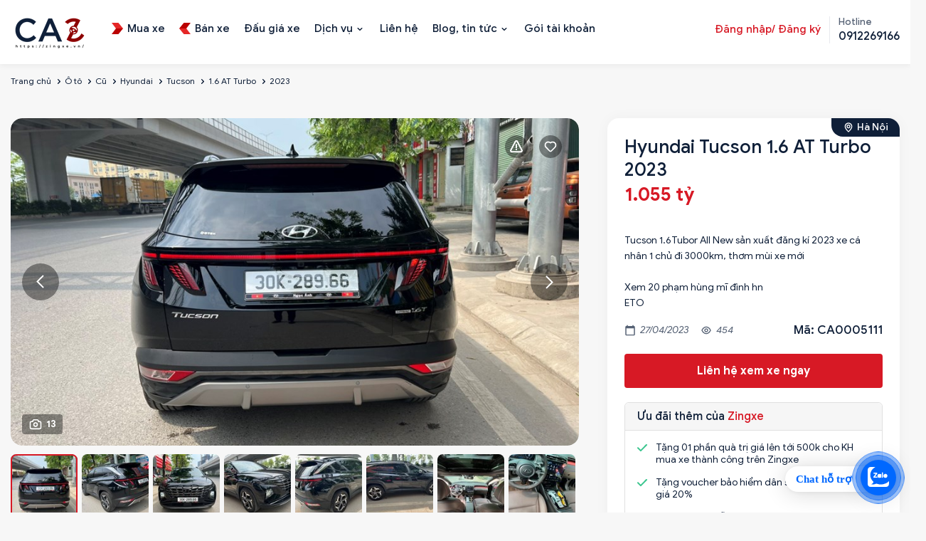

--- FILE ---
content_type: text/html; charset=utf-8
request_url: https://zingxe.vn/tin-dang/hyundai-tucson-16-at-turbo-2023-6018
body_size: 27665
content:

<!DOCTYPE html>
<html  id="" lang="vi" dir="ltr" data-pnotify-firstpos1="0">
<head>

    <meta charset="utf-8">
    <title itemprop="name"></title>
    <meta http-equiv="x-ua-compatible" content="ie=edge">
    <meta name="viewport" content="width=device-width, initial-scale=1.0, maximum-scale=1.0, minimum-scale=1.0, user-scalable=no, viewport-fit=cover, shrink-to-fit=no">
    <meta name="HandheldFriendly" content="true">
    <meta name="description" content="" />
    <meta name="keywords" content="xe Hyundai Tucson cũ, xe1.6 AT Turbo, xe 5, xe ô tô cũ" />    
    <meta property="sm:root" content="/" />
    <meta name="google-site-verification" content="vNNnGC5pRyqyIWEulydqOi7kgYaux28yoL5JhxyAPag" />
    <link rel="canonical" href="https://zingxe.vn/tin-dang/hyundai-tucson-16-at-turbo-2023-6018" />
<link rel="sitemap" type="application/xml" title="Sitemap" href="https://zingxe.vn/sitemap.xml" />

<script type="application/ld+json">
{
  "@context": "https://schema.org",
  "@type": "LocalBusiness",
  "name": "ZingXe",
  "image": "https://zingxe.vn/favicon.ico",
  "url": "https://zingxe.vn",
  "telephone": "0912269166",
  "address": {
    "@type": "PostalAddress",
    "streetAddress": "434 Trần Khát Chân, P. Phố Huế, Q. Hai Bà Trưng, Hà Nội",
    "addressLocality": "Q. Hai Bà Trưng",
    "addressRegion": "TP. Hà Nội",
    "postalCode": "700000",
    "addressCountry": "VN"
  },
  "geo": {
    "@type": "GeoCoordinates",
    "latitude": 10.762622,
    "longitude": 106.660172"
  },
  "openingHours": "Mo-Su 09:00-20:00",
  "priceRange": "$$",
  "sameAs": [
    "https://www.facebook.com/zingxe.vn",
    "https://www.instagram.com/zingxe.vn"
  ]
}
</script>

    <link rel="stylesheet" type="text/css" href="/ContentCustom/css/bootstrap.css">
    <link rel="stylesheet" type="text/css" href="/ContentCustom/css/select2.min.css">
    <link rel="stylesheet" type="text/css" href="/ContentCustom/css/jquery.fancybox.css">
    <link rel="stylesheet" type="text/css" href="/ContentCustom/css/bootstrap-datepicker.css">
    <link rel="stylesheet" type="text/css" href="/ContentCustom/css/jquery-ui.css">
    <link rel="stylesheet" type="text/css" href="/ContentCustom/css/style.css">
    <link rel="stylesheet" type="text/css" href="/ContentCustom/css/custom.css?v=3">
    <link href="/Content/vendors/jquery-toast-plugin-master/jquery.toast.css" rel="stylesheet" />
    <script type="text/javascript" src="/ContentCustom/js/jquery.min.js"></script>
    <script type="text/javascript" src="https://code.jquery.com/ui/1.13.0/jquery-ui.js"></script>


    



<script>
    try {
        if (typeof navigator === 'undefined') navigator = {};
        html = document.documentElement;
        if (/Edge\/\d+/.test(navigator.userAgent)) { html.className += ' edge' }
        else if ('mozMatchesSelector' in html) { html.className += ' moz' }
        else if (/iPad|iPhone|iPod/.test(navigator.userAgent) && !window.MSStream) { html.className += ' ios' }
        else if ('webkitMatchesSelector' in html) { html.className += ' wkit' }
        else if (/constructor/i.test(window.HTMLElement)) { html.className += ' safari' };
        html.className += (this.top === this.window ? ' not-' : ' ') + 'framed';
    } catch (e) { }
</script>
<!--[if !IE]>-->
<script>var ieMode = 0; try { if (document.documentMode) { ieMode = document.documentMode; html.className += ' ie iepost8 ie' + document.documentMode } else { html.className += ' not-ie' }; } catch (e) { }; navigator.isIE = ieMode</script>
<!-- <![endif]-->

<script>
    if (navigator.isIE) {
        document.addEventListener('DOMContentLoaded', function () {
            // Add html alert after header, before content
            const alert = document.createElement('div');
            alert.className = 'container alert alert-warning mt-3';
            alert.innerText = "Bạn đang sử dụng một trình duyệt không được hỗ trợ! Vui lòng cân nhắc chuyển sang trình duyệt hiện đại như Google Chrome, Firefox hoặc Opera để tận hưởng trọn vẹn trải nghiệm mua sắm của bạn.";
            const page = document.getElementsByClassName('page-main');
            if (page.length < 1) return;

            const content = document.getElementById('content-wrapper');
            if (!content) return;

            page[0].insertBefore(alert, content);
        });
    }
</script>

    
    <meta name="accept-language" content="vi-VN"/>


<script>
	window.Res = {
 "Common.Notification": "Thông báo",  "Common.Close": "Gần",  "Common.On": "Trên",  "Common.OK": "OK",  "Common.Cancel": "Hủy bỏ",  "Common.Off": "Tắt",  "Common.CtrlKey": "Ctrl",  "Common.ShiftKey": "Ca",  "Common.AltKey": "Alt",  "Common.DelKey": "Del",  "Common.EnterKey": "Đi vào",  "Common.EscKey": "\tEsc",  "Products.Longdesc.More": "Cho xem nhiều hơn",  "Products.Longdesc.Less": "Hiện ít hơn",  "Jquery.Validate.Email": "Vui lòng nhập một địa chỉ email hợp lệ.",  "Jquery.Validate.Required": "Lĩnh vực này là bắt buộc.",  "Jquery.Validate.Remote": "Vui lòng sửa phạm vi này.",  "Jquery.Validate.Url": "Vui lòng nhập một URL hợp lệ.",  "Jquery.Validate.Date": "Vui lòng nhập một ngày hợp lệ.",  "Jquery.Validate.DateISO": "Vui lòng nhập một ngày hợp lệ (ISO).",  "Jquery.Validate.Number": "Vui lòng nhập một số hợp lệ.",  "Jquery.Validate.Digits": "Vui lòng chỉ nhập các chữ số.",  "Jquery.Validate.Creditcard": "Vui lòng nhập số thẻ tín dụng hợp lệ.",  "Jquery.Validate.Equalto": "Vui lòng nhập lại cùng một giá trị.",  "Jquery.Validate.Maxlength": "Vui lòng nhập không quá {0} ký tự.",  "Jquery.Validate.Minlength": "Vui lòng nhập ít nhất {0} ký tự.",  "Jquery.Validate.Rangelength": "Vui lòng nhập một giá trị trong khoảng từ {0} đến {1} ký tự.",  "jquery.Validate.Range": "Vui lòng nhập một giá trị trong khoảng từ {0} đến {1}.",  "Jquery.Validate.Max": "Vui lòng nhập một giá trị nhỏ hơn hoặc bằng {0}.",  "Jquery.Validate.Min": "Vui lòng nhập giá trị lớn hơn hoặc bằng {0}.",  "Admin.Common.AreYouSure": "Bạn có chắc không?",  "FileUploader.Dropzone.Message": "Để tải lên các tập tin thả chúng ở đây hoặc bấm vào",  "FileUploader.Dropzone.DictDefaultMessage": "Thả file vào đây để upload",  "FileUploader.Dropzone.DictFallbackMessage": "Trình duyệt của bạn không hỗ trợ tải lên tập tin drag'n'drop.",  "FileUploader.Dropzone.DictFallbackText": "Vui lòng sử dụng mẫu dự phòng dưới đây để tải lên các tệp của bạn như trong những ngày xa xưa.",  "FileUploader.Dropzone.DictFileTooBig": "Tệp quá lớn ({{filesize}} MiB). Kích thước tệp tối đa: {{maxFilesize}} MiB.",  "FileUploader.Dropzone.DictInvalidFileType": "Bạn không thể tải lên các tập tin loại này.",  "FileUploader.Dropzone.DictResponseError": "Máy chủ đã trả lời bằng mã {{statusCode}}.",  "FileUploader.Dropzone.DictCancelUpload": "Hủy tải lên",  "FileUploader.Dropzone.DictUploadCanceled": "Tải lên bị hủy.",  "FileUploader.Dropzone.DictCancelUploadConfirmation": "Bạn có chắc chắn muốn hủy tải lên này?",  "FileUploader.Dropzone.DictRemoveFile": "Xóa tập tin",  "FileUploader.Dropzone.DictMaxFilesExceeded": "Bạn không thể tải lên bất kỳ tập tin nữa.",  "FileUploader.StatusWindow.Uploading.File": "tập tin đang tải lên",  "FileUploader.StatusWindow.Uploading.Files": "tập tin đang tải lên",  "FileUploader.StatusWindow.Complete.File": "tải lên hoàn tất",  "FileUploader.StatusWindow.Complete.Files": "tải lên hoàn tất",  "FileUploader.StatusWindow.Canceled.File": "hủy tải lên",  "FileUploader.StatusWindow.Canceled.Files": "tải lên bị hủy",     };

    window.ClientId = "f1f54461-0359-4d32-ab1f-533d7add51f3";
</script>


    
    



    <link rel="shortcut icon" href="//zingxe.vn/media/93597/content/Logo-ava ico.ico?v=4.1" />





    

    

    



    <script>jQuery(function () { if (SmartStore.globalization) { SmartStore.globalization.culture = {"name":"vi-VN","englishName":"Vietnamese (Vietnam)","nativeName":"Tiếng Việt (Việt Nam)","isRTL":false,"language":"vi","numberFormat":{",":".",".":",","pattern":[1],"decimals":2,"groupSizes":[3],"+":"+","-":"-","NaN":"NaN","negativeInfinity":"-∞","positiveInfinity":"∞","percent":{",":".",".":",","pattern":[1,1],"decimals":2,"groupSizes":[3],"symbol":"%"},"currency":{",":".",".":",","pattern":[8,3],"decimals":2,"groupSizes":[3],"symbol":"₫"}},"dateTimeFormat":{"calendarName":"Dương Lịch","/":"/",":":":","firstDay":1,"twoDigitYearMax":2049,"AM":["SA","sa","SA"],"PM":["CH","ch","CH"],"days":{"names":["Chủ Nhật","Thứ Hai","Thứ Ba","Thứ Tư","Thứ Năm","Thứ Sáu","Thứ Bảy"],"namesAbbr":["CN","T2","T3","T4","T5","T6","T7"],"namesShort":["C","H","B","T","N","S","B"]},"months":{"names":["Tháng Giêng","Tháng Hai","Tháng Ba","Tháng Tư","Tháng Năm","Tháng Sáu","Tháng Bảy","Tháng Tám","Tháng Chín","Tháng Mười","Tháng Mười Một","Tháng Mười Hai",""],"namesAbbr":["Thg1","Thg2","Thg3","Thg4","Thg5","Thg6","Thg7","Thg8","Thg9","Thg10","Thg11","Thg12",""]},"patterns":{"d":"dd/MM/yyyy","D":"dd MMMM yyyy","t":"h:mm tt","T":"h:mm:ss tt","g":"dd/MM/yyyy h:mm tt","G":"dd/MM/yyyy h:mm:ss tt","f":"dd MMMM yyyy h:mm:ss tt","F":"dd MMMM yyyy h:mm:ss tt","M":"dd MMMM","Y":"MMMM yyyy","u":"yyyy'-'MM'-'dd HH':'mm':'ss'Z'"}}}; }; });</script>
<meta property='sm:pagedata' content='{"type":"system","id":"buy.chitiettintudo"}' />
<meta property='og:site_name' content='ZINGXE.VN' />
<meta property='og:site' content='https://zingxe.vn/' />
<meta property='og:url' content='/tin-dang/hyundai-tucson-16-at-turbo-2023-6018' />
<meta property='og:type' content='product' />
<meta property='og:title' content='Hyundai Tucson 1.6 AT Turbo 2023' />
<meta property='twitter:card' content='summary' />
<meta property='twitter:title' content='Hyundai Tucson 1.6 AT Turbo 2023' />
<meta property='og:description' content='B&#225;n xe &#244; t&#244; cũ  với gi&#225; b&#225;n 1.055 tỷ. Xe Crossover, xuất xứ Lắp r&#225;p, động cơ Xăng, dung t&#237;ch 1.6 L, số AT - Số tự động, đ&#227; đi 3000' />
<meta property='twitter:description' content='B&#225;n xe &#244; t&#244; cũ  với gi&#225; b&#225;n 1.055 tỷ. Xe Crossover, xuất xứ Lắp r&#225;p, động cơ Xăng, dung t&#237;ch 1.6 L, số AT - Số tự động, đ&#227; đi 3000' />
<meta property='og:image' content='https://zingxe.vn/media/74250/catalog/z4299313107800_806678b22fc5d1833950c1da8c2caca7.jpg' />
<meta property='og:image:type' content='image/jpeg' />
<meta property='twitter:image' content='https://zingxe.vn/media/74250/catalog/z4299313107800_806678b22fc5d1833950c1da8c2caca7.jpg' />
<meta property='og:image:alt' content='Hyundai Tucson 1.6 AT Turbo 2023' />
<meta property='twitter:image:alt' content='Hyundai Tucson 1.6 AT Turbo 2023' />
<meta property='og:image:width' content='1276' />
<meta property='og:image:height' content='956' />
<meta property='article:published_time' content='01/01/0001 00:00:00' />
<meta property='fb:app_id' content='591557431896414' />


    
    

    <script type="HeaderContentConf"></script> <!-- Google Tag Manager -->
<script>(function(w,d,s,l,i){w[l]=w[l]||[];w[l].push({'gtm.start':
new Date().getTime(),event:'gtm.js'});var f=d.getElementsByTagName(s)[0],
j=d.createElement(s),dl=l!='dataLayer'?'&l='+l:'';j.async=true;j.src=
'https://www.googletagmanager.com/gtm.js?id='+i+dl;f.parentNode.insertBefore(j,f);
})(window,document,'script','dataLayer','GTM-5B5P5WB');</script>
<!-- End Google Tag Manager -->
</head>
<body>
    <script type="bodycontentconf"></script>
<!-- Google Tag Manager (noscript) -->
<noscript><iframe src="https://www.googletagmanager.com/ns.html?id=GTM-5B5P5WB"
height="0" width="0" style="display:none;visibility:hidden"></iframe></noscript>
<!-- End Google Tag Manager (noscript) -->

	<!-- Messenger Plugin chat Code -->
    <div id="fb-root"></div>

    <!-- Your Plugin chat code -->
    <div id="fb-customer-chat" class="fb-customerchat">
    </div>

    <script>
      var chatbox = document.getElementById('fb-customer-chat');
      chatbox.setAttribute("page_id", "100063737326331");
      chatbox.setAttribute("attribution", "biz_inbox");
    </script>

    <!-- Your SDK code -->
    <script>
      window.fbAsyncInit = function() {
        FB.init({
          xfbml            : true,
          version          : 'v13.0'
        });
      };

      (function(d, s, id) {
        var js, fjs = d.getElementsByTagName(s)[0];
        if (d.getElementById(id)) return;
        js = d.createElement(s); js.id = id;
        js.src = 'https://connect.facebook.net/vi_VN/sdk/xfbml.customerchat.js';
        fjs.parentNode.insertBefore(js, fjs);
      }(document, 'script', 'facebook-jssdk'));
    </script>

<a href="https://chat.zalo.me/?phone=0912269166" id="linkzalo" target="_blank" rel="noopener noreferrer"><div id="fcta-zalo-tracking" class="fcta-zalo-mess">
<span id="fcta-zalo-tracking">Chat hỗ trợ</span></div><div class="fcta-zalo-vi-tri-nut"><div id="fcta-zalo-tracking" class="fcta-zalo-nen-nut"><div id="fcta-zalo-tracking" class="fcta-zalo-ben-trong-nut"> <svg xmlns="http://www.w3.org/2000/svg" viewBox="0 0 460.1 436.6"><path fill="currentColor" class="st0" d="M82.6 380.9c-1.8-.8-3.1-1.7-1-3.5 1.3-1 2.7-1.9 4.1-2.8 13.1-8.5 25.4-17.8 33.5-31.5 6.8-11.4 5.7-18.1-2.8-26.5C69 269.2 48.2 212.5 58.6 145.5 64.5 107.7 81.8 75 107 46.6c15.2-17.2 33.3-31.1 53.1-42.7 1.2-.7 2.9-.9 3.1-2.7-.4-1-1.1-.7-1.7-.7-33.7 0-67.4-.7-101 .2C28.3 1.7.5 26.6.6 62.3c.2 104.3 0 208.6 0 313 0 32.4 24.7 59.5 57 60.7 27.3 1.1 54.6.2 82 .1 2 .1 4 .2 6 .2H290c36 0 72 .2 108 0 33.4 0 60.5-27 60.5-60.3v-.6-58.5c0-1.4.5-2.9-.4-4.4-1.8.1-2.5 1.6-3.5 2.6-19.4 19.5-42.3 35.2-67.4 46.3-61.5 27.1-124.1 29-187.6 7.2-5.5-2-11.5-2.2-17.2-.8-8.4 2.1-16.7 4.6-25 7.1-24.4 7.6-49.3 11-74.8 6zm72.5-168.5c1.7-2.2 2.6-3.5 3.6-4.8 13.1-16.6 26.2-33.2 39.3-49.9 3.8-4.8 7.6-9.7 10-15.5 2.8-6.6-.2-12.8-7-15.2-3-.9-6.2-1.3-9.4-1.1-17.8-.1-35.7-.1-53.5 0-2.5 0-5 .3-7.4.9-5.6 1.4-9 7.1-7.6 12.8 1 3.8 4 6.8 7.8 7.7 2.4.6 4.9.9 7.4.8 10.8.1 21.7 0 32.5.1 1.2 0 2.7-.8 3.6 1-.9 1.2-1.8 2.4-2.7 3.5-15.5 19.6-30.9 39.3-46.4 58.9-3.8 4.9-5.8 10.3-3 16.3s8.5 7.1 14.3 7.5c4.6.3 9.3.1 14 .1 16.2 0 32.3.1 48.5-.1 8.6-.1 13.2-5.3 12.3-13.3-.7-6.3-5-9.6-13-9.7-14.1-.1-28.2 0-43.3 0zm116-52.6c-12.5-10.9-26.3-11.6-39.8-3.6-16.4 9.6-22.4 25.3-20.4 43.5 1.9 17 9.3 30.9 27.1 36.6 11.1 3.6 21.4 2.3 30.5-5.1 2.4-1.9 3.1-1.5 4.8.6 3.3 4.2 9 5.8 14 3.9 5-1.5 8.3-6.1 8.3-11.3.1-20 .2-40 0-60-.1-8-7.6-13.1-15.4-11.5-4.3.9-6.7 3.8-9.1 6.9zm69.3 37.1c-.4 25 20.3 43.9 46.3 41.3 23.9-2.4 39.4-20.3 38.6-45.6-.8-25-19.4-42.1-44.9-41.3-23.9.7-40.8 19.9-40 45.6zm-8.8-19.9c0-15.7.1-31.3 0-47 0-8-5.1-13-12.7-12.9-7.4.1-12.3 5.1-12.4 12.8-.1 4.7 0 9.3 0 14v79.5c0 6.2 3.8 11.6 8.8 12.9 6.9 1.9 14-2.2 15.8-9.1.3-1.2.5-2.4.4-3.7.2-15.5.1-31 .1-46.5z"></path></svg></div><div id="fcta-zalo-tracking" class="fcta-zalo-text">Chat ngay</div></div></div></a>

<style>
@keyframes zoom{0%{transform:scale(.5);opacity:0}50%{opacity:1}to{opacity:0;transform:scale(1)}}@keyframes lucidgenzalo{0% to{transform:rotate(-25deg)}50%{transform:rotate(25deg)}}.jscroll-to-top{bottom:100px}.fcta-zalo-ben-trong-nut svg path{fill:#fff}.fcta-zalo-vi-tri-nut{position:fixed;bottom:24px;right:20px;z-index:999}.fcta-zalo-nen-nut,div.fcta-zalo-mess{box-shadow:0 1px 6px rgba(0,0,0,.06),0 2px 32px rgba(0,0,0,.16)}.fcta-zalo-nen-nut{width:50px;height:50px;text-align:center;color:#fff;background:#0068ff;border-radius:50%;position:relative}.fcta-zalo-nen-nut::after,.fcta-zalo-nen-nut::before{content:"";position:absolute;border:1px solid #0068ff;background:#0068ff80;z-index:-1;left:-20px;right:-20px;top:-20px;bottom:-20px;border-radius:50%;animation:zoom 1.9s linear infinite}.fcta-zalo-nen-nut::after{animation-delay:.4s}.fcta-zalo-ben-trong-nut,.fcta-zalo-ben-trong-nut i{transition:all 1s}.fcta-zalo-ben-trong-nut{position:absolute;text-align:center;width:60%;height:60%;left:10px;bottom:25px;line-height:70px;font-size:25px;opacity:1}.fcta-zalo-ben-trong-nut i{animation:lucidgenzalo 1s linear infinite}.fcta-zalo-nen-nut:hover .fcta-zalo-ben-trong-nut,.fcta-zalo-text{opacity:0}.fcta-zalo-nen-nut:hover i{transform:scale(.5);transition:all .5s ease-in}.fcta-zalo-text a{text-decoration:none;color:#fff}.fcta-zalo-text{position:absolute;top:6px;text-transform:uppercase;font-size:12px;font-weight:700;transform:scaleX(-1);transition:all .5s;line-height:1.5}.fcta-zalo-nen-nut:hover .fcta-zalo-text{transform:scaleX(1);opacity:1}div.fcta-zalo-mess{position:fixed;bottom:29px;right:58px;z-index:99;background:#fff;padding:7px 25px 7px 15px;color:#0068ff;border-radius:50px 0 0 50px;font-weight:700;font-size:15px}.fcta-zalo-mess span{color:#0068ff!important}
span#fcta-zalo-tracking{font-family:Roboto;line-height:1.5}.fcta-zalo-text{font-family:Roboto}
</style>

<script>
if( /Android|webOS|iPhone|iPad|iPod|BlackBerry|IEMobile|Opera Mini/i.test(navigator.userAgent) )
{document.getElementById("linkzalo").href="https://zalo.me/0912269166";}
</script>

    <div class="wrapper">


        






<header class="site-header">
    <div class="site-header-container container">

        <div class="toggle-menu" data-action='toggle-nav'></div>

        <div class="header-logo">
            
    <a href="/" title="ZINGXE.VN">
            <img src='//zingxe.vn/media/98931/content/69872140-d101-4722-b22c-9e66f72511ec.png?size=110' alt="ZINGXE.VN" title="ZINGXE.VN" />            
    </a>
        </div>

        <ul class="header-nav-mobile">
            



    <li>
        <a href="/mua-xe">

                <img src="/ContentCustom/images/menu1.svg" alt="">

            <span>Mua xe</span>
        </a>
    </li>
    <li>
        <a href="/ban-xe">

                <img src="/ContentCustom/images/menu2.svg" alt="">

            <span>B&#225;n xe</span>
        </a>
    </li>
    <li>
        <a href="/dau-gia">


            <span>Đấu gi&#225; xe</span>
        </a>
    </li>

        </ul>

        <div class="header-nav">
            <div class="header-nav-top">
                <div class="header-logo-mobile">
                    
    <a href="/" title="ZINGXE.VN">
            <img src='//zingxe.vn/media/98931/content/69872140-d101-4722-b22c-9e66f72511ec.png?size=110' alt="ZINGXE.VN" title="ZINGXE.VN" />            
    </a>
                </div>
                <div class="close-menu" data-action='close-nav'></div>
            </div>

            <ul class="ui-menu" id="ui-menu">
                



    <li class="">
        <a href="/mua-xe">

                <img src="/ContentCustom/images/menu1.svg" alt="">

            <span>Mua xe</span>
        </a>

    </li>
    <li class="">
        <a href="/ban-xe">

                <img src="/ContentCustom/images/menu2.svg" alt="">

            <span>B&#225;n xe</span>
        </a>

    </li>
    <li class="">
        <a href="/dau-gia">


            <span>Đấu gi&#225; xe</span>
        </a>

    </li>
    <li class="menu-item-has-children">
        <a href="/dich-vu">


            <span>Dịch vụ</span>
        </a>

            <button class="sub-menu-toggle"></button>
            <ul class="sub-menu">
                    <li><a href="/vay-mua-o-to" title="T&#237;n dụng">T&#237;n dụng</a></li>
                    <li><a href="/bao-hiem-o-to" title="Bảo hiểm">Bảo hiểm</a></li>
                    <li><a href="/sang-ten-doi-chu-o-to" title="R&#250;t hồ sơ xe">R&#250;t hồ sơ xe</a></li>
                    <li><a href="/hoan-cai-cong-nang-xe-o-to" title="Ho&#225;n cải xe">Ho&#225;n cải xe</a></li>
                    <li><a href="/dang-kiem-o-to-ho" title="Đăng kiểm">Đăng kiểm</a></li>
                    <li><a href="/kiem-tra-chat-luong-o-to-cu" title="Kiểm định">Kiểm định</a></li>
            </ul>
    </li>
    <li class="">
        <a href="/lien-he">


            <span>Li&#234;n hệ</span>
        </a>

    </li>
    <li class="menu-item-has-children">
        <a href="/news">


            <span>Blog, tin tức</span>
        </a>

            <button class="sub-menu-toggle"></button>
            <ul class="sub-menu">
                    <li><a href="/news" title="Tin tức">Tin tức</a></li>
                    <li><a href="/blog" title="Blog">Blog</a></li>
                    <li><a href="/bang-gia-xe" title="Bảng gi&#225; xe">Bảng gi&#225; xe</a></li>
            </ul>
    </li>
    <li class="">
        <a href="/goi-tai-khoan">


            <span>G&#243;i t&#224;i khoản</span>
        </a>

    </li>

            </ul>

            <div class="header-nav-right">

                <div class="header-account">
                        <a href="#" data-toggle="modal" data-target="#myLogin" data-backdrop="static" data-keyboard="false" class="header-account-link">Đăng nhập/ Đăng ký</a>
                </div>

                <div class="header-hotline">
                    <span>Hotline</span>
                    <a href="tel:0912269166"><strong>0912269166</strong></a>
                </div>
            </div>
        </div>

    </div>
</header>











<main class="site-main">
    <div class="page-breadcrumb hidden-sm hidden-xs" style="background-color: transparent;padding: 8px 0;">
        <div class="container">
            <ol class="breadcrumb">
                <li><a href="/">Trang chủ</a></li>

                        <li><a href="/mua-xe?LoaiPhuongTienId=1">Ô tô</a></li>
                        <li><a href="/mua-xe?LoaiPhuongTienId=1&amp;SelectedTinhTrangPhuongTiens=2">Cũ</a></li>
                        <li><a href="/mua-xe?LoaiPhuongTienId=1&amp;SelectedTinhTrangPhuongTiens=2&amp;SelectedBrands=Hyundai">Hyundai</a></li>
                        <li><a href="/mua-xe?LoaiPhuongTienId=1&amp;SelectedTinhTrangPhuongTiens=2&amp;SelectedBrands=Hyundai&amp;SelectedNames=Tucson">Tucson</a></li>
                        <li><a href="/mua-xe?LoaiPhuongTienId=1&amp;SelectedTinhTrangPhuongTiens=2&amp;SelectedBrands=Hyundai&amp;SelectedNames=Tucson&amp;SelectedModels=1.6 AT Turbo">1.6 AT Turbo</a></li>
                <li class="active"><a href="/mua-xe?LoaiPhuongTienId=1&amp;SelectedTinhTrangPhuongTiens=2&amp;SelectedBrands=Hyundai&amp;SelectedNames=Tucson&amp;SelectedModels=1.6 AT Turbo&amp;TimeProductFrom=2023&amp;TimeProductTo=2023">2023</a></li>
            </ol>
        </div>
    </div>


    <div class="container">
        <div class="product-page-detail">


            <!--Media files-->
<div class="product-media">

    <div class="product-share">
            <a href="#" class="action action-warning"></a>

<div class="modal fade modal-confirm modal-confirm-remove" id="modal-report" tabindex="-1" role="dialog">
    <div class="modal-dialog modal-md" role="document">
        <div class="modal-content">
            <form id="form-report">
                <div class="modal-header">
                    <button type="button" class="close" data-dismiss="modal" aria-label="Close"><span aria-hidden="true">×</span></button>
                    <h4 class="modal-title">Báo cáo nội dung xấu</h4>
                </div>
                <div class="modal-body">
                    <div class="confirm-remove-post">
                        <input type="hidden" name="TinDangId" value="6018" />
                        <p>
                            Bạn đang muốn báo cáo nội dung xấu cho tin đăng
                            <b>#CA0005111</b>
                        </p>
                        <p>
                            zingxe.vn rất mong các bạn cùng chung sức đóng góp nội dung thông tin trên website. Hãy báo cho chúng tôi những tin đăng sai, không đúng sự thật. Nếu bạn thấy tin đăng này không đúng sự thật hãy thông báo ngay cho chúng tôi:
                        </p>

                            <div class="form-group">
                                <input class="form-control" placeholder="Họ và tên" type="text" name="CustomerFullName" required/>
                            </div>
                            <div class="form-group">
                                <input class="form-control" placeholder="Số điện thoại" type="text" name="CustomerPhone" required/>
                            </div>

                        <div class="form-group">
                            <textarea class="form-control" placeholder="Nội dung báo xấu" rows="5" name="content" required></textarea>
                        </div>

                        <div class="actions">
                            <button class="btn btn-block btn-lg btn-primary">GỬI BÁO CÁO</button>
                        </div>
                    </div>
                </div>
            </form>
        </div>
    </div>
</div>

<script type="text/javascript">
    $(document).on('submit', '#form-report', function (event) {
        event.preventDefault();
        var data = $(this).serialize();
        console.log(data);

        $.ajax({
            type: "POST",
            url: "/like/report",
            data: data,
            success: function (response) {
                if (response.Success) {
                    notifySuccess("Báo cáo nội dung xấu thành công");

                    setTimeout(function () {
                        window.location.reload();
                    }, 1500);
                } else {
                    notifyError(response.Msg);
                }
            }
        });
    });</script>            <script type="text/javascript">
                $(document).on("click", ".action-warning", function () {
                    $('#modal-report').appendTo("body").modal('show');
                });
            </script>
        <a href="#" class="action action-wishlist d-ajax-like" newsid="6018"></a>
    </div>

    <div class="product-media-lag">
        <div class="product-media-count">13</div>
        <div class="product-media-lag-slide">

                    <div class="item">
                        <div class="item-info">
                            <a href="//zingxe.vn/media/74250/catalog/z4299313107800_806678b22fc5d1833950c1da8c2caca7.jpg?size=900" data-fancybox="gallery">
                                <img src="//zingxe.vn/media/74250/catalog/z4299313107800_806678b22fc5d1833950c1da8c2caca7.jpg?size=900" loading="lazy" class="zoom-images">
                            </a>
                        </div>
                    </div>
                    <div class="item">
                        <div class="item-info">
                            <a href="//zingxe.vn/media/74253/catalog/z4299313111867_acf9a8bd66437598e164d6aa32b6fac2.jpg?size=900" data-fancybox="gallery">
                                <img src="//zingxe.vn/media/74253/catalog/z4299313111867_acf9a8bd66437598e164d6aa32b6fac2.jpg?size=900" loading="lazy" class="zoom-images">
                            </a>
                        </div>
                    </div>
                    <div class="item">
                        <div class="item-info">
                            <a href="//zingxe.vn/media/74252/catalog/z4299313118253_f0137ddda29a6174e091b1ba7a0b0d4b.jpg?size=900" data-fancybox="gallery">
                                <img src="//zingxe.vn/media/74252/catalog/z4299313118253_f0137ddda29a6174e091b1ba7a0b0d4b.jpg?size=900" loading="lazy" class="zoom-images">
                            </a>
                        </div>
                    </div>
                    <div class="item">
                        <div class="item-info">
                            <a href="//zingxe.vn/media/74251/catalog/z4299313119643_a660656afff05feb9e216a1da29468d1.jpg?size=900" data-fancybox="gallery">
                                <img src="//zingxe.vn/media/74251/catalog/z4299313119643_a660656afff05feb9e216a1da29468d1.jpg?size=900" loading="lazy" class="zoom-images">
                            </a>
                        </div>
                    </div>
                    <div class="item">
                        <div class="item-info">
                            <a href="//zingxe.vn/media/74254/catalog/z4299313126644_018fa36fcea4e6a3a0a90ede5abb79bb.jpg?size=900" data-fancybox="gallery">
                                <img src="//zingxe.vn/media/74254/catalog/z4299313126644_018fa36fcea4e6a3a0a90ede5abb79bb.jpg?size=900" loading="lazy" class="zoom-images">
                            </a>
                        </div>
                    </div>
                    <div class="item">
                        <div class="item-info">
                            <a href="//zingxe.vn/media/74255/catalog/z4299313128766_008e7ecadb70e7da04374a1244ed7209.jpg?size=900" data-fancybox="gallery">
                                <img src="//zingxe.vn/media/74255/catalog/z4299313128766_008e7ecadb70e7da04374a1244ed7209.jpg?size=900" loading="lazy" class="zoom-images">
                            </a>
                        </div>
                    </div>
                    <div class="item">
                        <div class="item-info">
                            <a href="//zingxe.vn/media/74256/catalog/z4299313135457_9c4d67b5344f0d6d291d828850ff04b9.jpg?size=900" data-fancybox="gallery">
                                <img src="//zingxe.vn/media/74256/catalog/z4299313135457_9c4d67b5344f0d6d291d828850ff04b9.jpg?size=900" loading="lazy" class="zoom-images">
                            </a>
                        </div>
                    </div>
                    <div class="item">
                        <div class="item-info">
                            <a href="//zingxe.vn/media/74261/catalog/z4299313138125_41579c76d18cedfe30b745f1e04df5a1.jpg?size=900" data-fancybox="gallery">
                                <img src="//zingxe.vn/media/74261/catalog/z4299313138125_41579c76d18cedfe30b745f1e04df5a1.jpg?size=900" loading="lazy" class="zoom-images">
                            </a>
                        </div>
                    </div>
                    <div class="item">
                        <div class="item-info">
                            <a href="//zingxe.vn/media/74257/catalog/z4299313142484_b9e07dcadec9a84a3d560d6a84c10df1.jpg?size=900" data-fancybox="gallery">
                                <img src="//zingxe.vn/media/74257/catalog/z4299313142484_b9e07dcadec9a84a3d560d6a84c10df1.jpg?size=900" loading="lazy" class="zoom-images">
                            </a>
                        </div>
                    </div>
                    <div class="item">
                        <div class="item-info">
                            <a href="//zingxe.vn/media/74258/catalog/z4299313143875_153f285e54f5b1661313251126f24747.jpg?size=900" data-fancybox="gallery">
                                <img src="//zingxe.vn/media/74258/catalog/z4299313143875_153f285e54f5b1661313251126f24747.jpg?size=900" loading="lazy" class="zoom-images">
                            </a>
                        </div>
                    </div>
                    <div class="item">
                        <div class="item-info">
                            <a href="//zingxe.vn/media/74260/catalog/z4299313148369_86eb9b6c88938554fdf4e526c2548a47.jpg?size=900" data-fancybox="gallery">
                                <img src="//zingxe.vn/media/74260/catalog/z4299313148369_86eb9b6c88938554fdf4e526c2548a47.jpg?size=900" loading="lazy" class="zoom-images">
                            </a>
                        </div>
                    </div>
                    <div class="item">
                        <div class="item-info">
                            <a href="//zingxe.vn/media/74259/catalog/z4299313154743_1a4e1d71e85a01ed415a2a5c486b0615.jpg?size=900" data-fancybox="gallery">
                                <img src="//zingxe.vn/media/74259/catalog/z4299313154743_1a4e1d71e85a01ed415a2a5c486b0615.jpg?size=900" loading="lazy" class="zoom-images">
                            </a>
                        </div>
                    </div>
                    <div class="item">
                        <div class="item-info">
                            <a href="//zingxe.vn/media/74262/catalog/z4299313154987_131b060f8941c9bdbd4740fc01c3f0e3.jpg?size=900" data-fancybox="gallery">
                                <img src="//zingxe.vn/media/74262/catalog/z4299313154987_131b060f8941c9bdbd4740fc01c3f0e3.jpg?size=900" loading="lazy" class="zoom-images">
                            </a>
                        </div>
                    </div>
        </div>
    </div>

    <div class="product-media-thumb">
        <div class="product-media-thumb-slide">
                    <div class="item">
                        <img src="//zingxe.vn/media/74250/catalog/z4299313107800_806678b22fc5d1833950c1da8c2caca7.jpg?size=150" loading="lazy">
                    </div>
                    <div class="item">
                        <img src="//zingxe.vn/media/74253/catalog/z4299313111867_acf9a8bd66437598e164d6aa32b6fac2.jpg?size=150" loading="lazy">
                    </div>
                    <div class="item">
                        <img src="//zingxe.vn/media/74252/catalog/z4299313118253_f0137ddda29a6174e091b1ba7a0b0d4b.jpg?size=150" loading="lazy">
                    </div>
                    <div class="item">
                        <img src="//zingxe.vn/media/74251/catalog/z4299313119643_a660656afff05feb9e216a1da29468d1.jpg?size=150" loading="lazy">
                    </div>
                    <div class="item">
                        <img src="//zingxe.vn/media/74254/catalog/z4299313126644_018fa36fcea4e6a3a0a90ede5abb79bb.jpg?size=150" loading="lazy">
                    </div>
                    <div class="item">
                        <img src="//zingxe.vn/media/74255/catalog/z4299313128766_008e7ecadb70e7da04374a1244ed7209.jpg?size=150" loading="lazy">
                    </div>
                    <div class="item">
                        <img src="//zingxe.vn/media/74256/catalog/z4299313135457_9c4d67b5344f0d6d291d828850ff04b9.jpg?size=150" loading="lazy">
                    </div>
                    <div class="item">
                        <img src="//zingxe.vn/media/74261/catalog/z4299313138125_41579c76d18cedfe30b745f1e04df5a1.jpg?size=150" loading="lazy">
                    </div>
                    <div class="item">
                        <img src="//zingxe.vn/media/74257/catalog/z4299313142484_b9e07dcadec9a84a3d560d6a84c10df1.jpg?size=150" loading="lazy">
                    </div>
                    <div class="item">
                        <img src="//zingxe.vn/media/74258/catalog/z4299313143875_153f285e54f5b1661313251126f24747.jpg?size=150" loading="lazy">
                    </div>
                    <div class="item">
                        <img src="//zingxe.vn/media/74260/catalog/z4299313148369_86eb9b6c88938554fdf4e526c2548a47.jpg?size=150" loading="lazy">
                    </div>
                    <div class="item">
                        <img src="//zingxe.vn/media/74259/catalog/z4299313154743_1a4e1d71e85a01ed415a2a5c486b0615.jpg?size=150" loading="lazy">
                    </div>
                    <div class="item">
                        <img src="//zingxe.vn/media/74262/catalog/z4299313154987_131b060f8941c9bdbd4740fc01c3f0e3.jpg?size=150" loading="lazy">
                    </div>
        </div>
    </div>
</div>

<link href="/ContentCustom/css/jquery.fancybox.css" rel="stylesheet" />
<script type="text/javascript" src="/ContentCustom/js/jquery.fancybox.js"></script>
<script type="text/javascript" src="https://s7.addthis.com/js/300/addthis_widget.js#pubid=ra-606598ea2f37e178"></script>
<script type="text/javascript">
    $(document).ready(function () {
        $('[data-fancybox="gallery"]').fancybox({
            trapFocus: false,
            backFocus: false,
            thumbs: {
                autoStart: false,
            },
            clickSlide: false,
            buttons: [
                "zoom",
                "slideShow",
                "close"
            ],
        });
    });

    $(".btn-video").on('click', function () {

        var video = $(this).data('video');
        $(this).hide();

        $(this).parent().find('.btn-video-pause').show();

        if ($(this).hasClass('pause')) {
        } else {
            $('#' + video)[0].currentTime = 0;
        }

        $('#' + video)[0].play();
        return false;

    });

    $(".btn-video-pause").on('click', function () {
        $(this).hide();
        $(this).parent().find('.btn-video').show().addClass('pause');
        $('video').trigger('pause');
        return false;
    });

    $('.product-media-lag-slide').on('init reInit afterChange', function (event, slick, currentSlide, nextSlide) {

        $('video').trigger('pause');
        $(".btn-video").removeClass('pause').show();
        $(".btn-video-pause").hide();

    });
</script>


            <div class="product-main">
                <div class="panel panel-product panel-product-top">
                    <div class="panel-body">
                        <div class="address">H&#224; Nội</div>
                        <h1 class="product-page-title">Hyundai Tucson 1.6 AT Turbo 2023</h1>
                        <div class="product-price">
                            1.055 tỷ
                        </div>
                        <div class="short-description">
Tucson 1.6Tubor All New sản xuất đăng k&#237; 2023 xe c&#225; nh&#226;n 1 chủ đi 3000km, thơm m&#249;i xe mới

Xem 20 phạm h&#249;ng mĩ đ&#236;nh hn 
ETO                        </div>
                        <div class="date-sku">
                                <div class="date-time">27/04/2023</div>

                            <div class="view">454</div>
                            <div class="sku">Mã: CA0005111</div>
                        </div>

                        

                        <script type="text/javascript">
                            $(document).ready(function () {
                                $("#btnContactNow").click(function () {
                                    $("#blockContactInfo").removeClass('d-none');
                                    $(this).parent().hide();

                                    var TinDangId = '6018';
                                    $.ajax({
                                        type: "POST",
                                        url: "/like/contactnow",
                                        data: {
                                            TinDangId
                                        },
                                        success: function (response) {
                                            if (response.Success) {
                                                console.log('luu thong tin thanh cong');
                                            } else {
                                                notifyError(response.Msg);
                                            }
                                        }
                                    });
                                });
                            });
                        </script>

                            <div class="actions-contact" style="padding: 0;background-color: transparent;">
                                <button class="btn btn-lg btn-primary btn-block" id="btnContactNow">Liên hệ xem xe ngay</button>
                            </div>

                        <div class="actions-contact d-none" id="blockContactInfo">
                            <div>
                                    <b>Liên hệ trực tiếp Văn L&#226;m</b>

                            </div>
                            <div class="phone"><a href="tel:0982309494"></a>0982309494</div>
                            <div></div>
                        </div>



<div class="panel panel-default">
    <div class="panel-heading">Ưu đãi thêm của <span style="color: #D71925;">Zingxe</span></div>
    <div class="panel-body">


 <ul class="list-check">
 	<li>Tặng 01 phần quà trị giá lên tới 500k cho KH mua xe thành công trên Zingxe</li>
 	<li>Tặng voucher bảo hiểm dân sự, vật chất giảm giá 20%</li>
 	<li>Tặng phiếu miễn thưởng khi thanh toán thiệt hại bảo hiểm</li>
 	<li>Giảm 35% phí kiểm định khi mua hoặc bán xe</li>
 </ul>       
    </div>
</div>




                    </div>
                </div>

<div class="panel panel-product">
    <div class="panel-heading">Lợi ích khi mua qua <span style="color: #D71925;">Zingxe</span></div>
    <div class="panel-body">


 <ul class="list-support">
 	<li>
 		<div class="icon"><img src="/ContentCustom/images/chauffer.svg" alt=""></div>
 		<div class="text">Không giới hạn miễn phí lái thử</div>
 	</li>
 	<li>
 		<div class="icon"><img src="/ContentCustom/images/paper.svg" alt=""></div>
 		<div class="text">Rõ ràng xuất xứ nguồn gốc của phương tiện</div>
 	</li>
 	<li>
 		<div class="icon"><img src="/ContentCustom/images/delivery.svg" alt=""></div>
 		<div class="text">Miễn phí vận chuyển xe tại nhà cho bạn</div>
 	</li>
 	<li>
 		<div class="icon"><img src="/ContentCustom/images/customer-support.svg" alt=""></div>
 		<div class="text">Bảo hành lên tới 6 tháng tại Zingxe toàn quốc</div>
 	</li>
 </ul>
    </div>
</div>
    <div class="panel panel-product">
        <div class="panel-heading">Dịch vụ của <span style="color: #D71925;">Zingxe</span></div>
        <div class="panel-body">
            <ul class="list-service">
                    <li>
                        <a href="/vay-mua-o-to">
                            <span class="icon"><img src="//zingxe.vn/media/24432/content/tin-dung.png" alt="Zingxe"></span>
                            <span class="title">T&#237;n dụng</span>
                            <span class="price">Gi&#225; li&#234;n hệ</span>
                        </a>
                    </li>
                    <li>
                        <a href="/bao-hiem-o-to">
                            <span class="icon"><img src="//zingxe.vn/media/24434/content/bao-hiem.png" alt="Zingxe"></span>
                            <span class="title">Bảo hiểm</span>
                            <span class="price">Gi&#225; li&#234;n hệ</span>
                        </a>
                    </li>
                    <li>
                        <a href="/sang-ten-doi-chu-o-to">
                            <span class="icon"><img src="//zingxe.vn/media/24435/content/rut-ho-so.png" alt="Zingxe"></span>
                            <span class="title">R&#250;t hồ sơ xe</span>
                            <span class="price">Gi&#225; từ 2.000.000 VNĐ</span>
                        </a>
                    </li>
                    <li>
                        <a href="/hoan-cai-cong-nang-xe-o-to">
                            <span class="icon"><img src="//zingxe.vn/media/24436/content/van-chuyen-xe.png" alt="Zingxe"></span>
                            <span class="title">Ho&#225;n cải xe</span>
                            <span class="price">Gi&#225; từ 12.000.000 VNĐ</span>
                        </a>
                    </li>
                    <li>
                        <a href="/dang-kiem-o-to-ho">
                            <span class="icon"><img src="//zingxe.vn/media/24439/content/9308b5c4-3382-4961-b8f6-6b430734f006.png" alt="Zingxe"></span>
                            <span class="title">Đăng kiểm </span>
                            <span class="price">Gi&#225; từ 500.000 VNĐ</span>
                        </a>
                    </li>
                    <li>
                        <a href="/kiem-tra-chat-luong-o-to-cu">
                            <span class="icon"><img src="//zingxe.vn/media/24438/content/kiem-dinh.png" alt="Zingxe"></span>
                            <span class="title">Kiểm định </span>
                            <span class="price">Gi&#225; từ 500.000 VNĐ</span>
                        </a>
                    </li>
                
            </ul>
        </div>
    </div>

            </div>

            <div class="product-information">
                <!--thong tin chung-->
<div class="panel panel-information">
    <div class="panel-heading">Thông tin chung</div>
    <div class="panel-body">

<ul class="list-information">
    <li>
        <label>Hãng sản xuất</label>
        <strong>Hyundai</strong>
    </li>
    <li>
        <label>Tên</label>
        <strong>Tucson</strong>
    </li>
    <li>
        <label>Phiên bản</label>
        <strong>1.6 AT Turbo</strong>
    </li>
    <li>
        <label>Kiểu</label>
        <strong>Crossover</strong>
    </li>
    <li>
        <label>Năm sản xuất</label>
        <strong>2023</strong>
    </li>
    <li>
        <label>Xuất xứ</label>
        <strong>Lắp r&#225;p</strong>
    </li>

        <li>
            <label>Loại động cơ</label>
            <strong>Xăng</strong>
        </li>
        <li>
            <label>Dung tích động cơ (lít)</label>
            <strong>1.6 L</strong>
        </li>
        <li>
            <label>Hộp số</label>
            <strong>AT - Số tự động</strong>
        </li>
        <li>
            <label>Dẫn động</label>
            <strong>FWD - Dẫn động cầu trước</strong>
        </li>
        <li>
            <label>Số cửa</label>
            <strong>5</strong>
        </li>
        <li>
            <label>Số chỗ ngồi</label>
            <strong>5 </strong>
        </li>
        <li>
            <label>Màu sơn xe</label>
            <strong>Đen </strong>
        </li>
        <li>
            <label>Màu nội thất</label>
            <strong>N&#226;u</strong>
        </li>
        <li>
            <label>Tình trạng</label>
            <strong>Xe cũ</strong>
        </li>
            <li>
                <label>Số km đã đi</label>
                <strong>3,000</strong>
            </li>
            <li>
                <label>Số lần đăng ký</label>
                <strong>1</strong>
            </li>
</ul>
    </div>
</div>

                <!--Chứng nhận & giấy tờ kèm theo-->

        <div class="panel panel-information">
            <div class="panel-heading">Chứng nhận & giấy tờ kèm theo</div>
            <div class="panel-body">
                <ul class="list-information">
                </ul>
            </div>
        </div>


                <!--thong so ky thuat-->
                

                <!--tinh nang cua xe-->
                

                <!--thong tin khác-->


            </div>
        </div>
    </div>

    <div class="product-page-bottom">
        <div class="container">
                <div class="related-product">
                    <div class="related-product-heading">
                        <h2 class="title">Cùng mức giá dành cho bạn</h2>
                    </div>
                    <div class="related-product-content">
                        <div class="related-product-content-slide product-items">


<li class="product-item">
    <div class="product-item-info">
        <div class="product-item-photo">
            <a href="/tin-dang/toyota-fortuner-28v-4x4-at-2021-8795"><img src="//zingxe.vn/media/101570/catalog/6f52168e-94a6-4b3a-8dcf-5737f2831a6a.jpg?size=300" loading="lazy" alt="Fortuner"></a>
        </div>
        <div class="product-item-detail">
            <div class="product-item-top">
                    <div class="product-item-status">Xe cũ</div>

                <div class="product-item-address">Hồ Ch&#237; Minh</div>
            </div>
            <h3 class="product-item-title"><a href="/tin-dang/toyota-fortuner-28v-4x4-at-2021-8795">Toyota Fortuner 2.8V 4x4 AT 2021</a></h3>
            <div class="product-item-price">
                <span class="price">1.045 tỷ</span>
            </div>
            <ul class="product-item-description">
                    <li>
                        <label>Dung tích</label>
                        <span>2.8 L</span>
                    </li>
                    <li>
                        <label>Hộp số</label>
                        <span>AT - Số tự động</span>
                    </li>
                        <li>
                            <label>Km đã đi</label>
                            <span>59,000</span>
                        </li>
            </ul>
            <div class="product-item-actions">
                <a href="#" class="product-item-wishlist d-ajax-like" newsid="8795"></a>
                <a href="/tin-dang/toyota-fortuner-28v-4x4-at-2021-8795" class="product-item-buy">Mua ngay</a>
            </div>
        </div>
    </div>
</li>

<li class="product-item">
    <div class="product-item-info">
        <div class="product-item-photo">
            <a href="/tin-dang/toyota-prado-2014-8370"><img src="//zingxe.vn/media/97402/catalog/z6210710208027_477953be17409b23b1f93c2e31d1ee29.jpg?size=300" loading="lazy" alt="Prado"></a>
        </div>
        <div class="product-item-detail">
            <div class="product-item-top">
                    <div class="product-item-status">Xe cũ</div>

                <div class="product-item-address"></div>
            </div>
            <h3 class="product-item-title"><a href="/tin-dang/toyota-prado-2014-8370">Toyota Prado 2014</a></h3>
            <div class="product-item-price">
                <span class="price">1.065 tỷ</span>
            </div>
            <ul class="product-item-description">
                    <li>
                        <label>Dung tích</label>
                        <span>2.7 L</span>
                    </li>
                    <li>
                        <label>Hộp số</label>
                        <span>AT - Số tự động</span>
                    </li>
                        <li>
                            <label>Km đã đi</label>
                            <span>150,000</span>
                        </li>
            </ul>
            <div class="product-item-actions">
                <a href="#" class="product-item-wishlist d-ajax-like" newsid="8370"></a>
                <a href="/tin-dang/toyota-prado-2014-8370" class="product-item-buy">Mua ngay</a>
            </div>
        </div>
    </div>
</li>

<li class="product-item">
    <div class="product-item-info">
        <div class="product-item-photo">
            <a href="/tin-dang/hyundai-santafe-22-dau-tieu-chuan-2023-8028"><img src="//zingxe.vn/media/93016/catalog/z5222355491971_1ec7ce1e94576f35f33a381eedf28317.jpg?size=300" loading="lazy" alt="Santafe 2.2 Dầu"></a>
        </div>
        <div class="product-item-detail">
            <div class="product-item-top">
                    <div class="product-item-status" style="color: #0744D0;">Xe mới</div>

                <div class="product-item-address">Hồ Ch&#237; Minh</div>
            </div>
            <h3 class="product-item-title"><a href="/tin-dang/hyundai-santafe-22-dau-tieu-chuan-2023-8028">Hyundai Santafe 2.2 Dầu Ti&#234;u Chuẩn 2023</a></h3>
            <div class="product-item-price">
                <span class="price">1.065 tỷ</span>
            </div>
            <ul class="product-item-description">
                    <li>
                        <label>Dung tích</label>
                        <span>2.2 L</span>
                    </li>
                    <li>
                        <label>Hộp số</label>
                        <span>AT - Số tự động</span>
                    </li>
                        <li>
                            <label>Xuất xứ</label>
                            <span>Lắp r&#225;p</span>
                        </li>
            </ul>
            <div class="product-item-actions">
                <a href="#" class="product-item-wishlist d-ajax-like" newsid="8028"></a>
                <a href="/tin-dang/hyundai-santafe-22-dau-tieu-chuan-2023-8028" class="product-item-buy">Mua ngay</a>
            </div>
        </div>
    </div>
</li>

<li class="product-item">
    <div class="product-item-info">
        <div class="product-item-photo">
            <a href="/tin-dang/ford-everest-titanium-20-4x4-at-2021-7859"><img src="//zingxe.vn/media/91503/catalog/IMG_4721.jpeg?size=300" loading="lazy" alt="Everest"></a>
        </div>
        <div class="product-item-detail">
            <div class="product-item-top">
                    <div class="product-item-status">Xe cũ</div>

                <div class="product-item-address">H&#224; Nội</div>
            </div>
            <h3 class="product-item-title"><a href="/tin-dang/ford-everest-titanium-20-4x4-at-2021-7859">Ford Everest Titanium 2.0 4x4 AT 2021</a></h3>
            <div class="product-item-price">
                <span class="price">1.06 tỷ</span>
            </div>
            <ul class="product-item-description">
                    <li>
                        <label>Dung tích</label>
                        <span>2.0 L</span>
                    </li>
                    <li>
                        <label>Hộp số</label>
                        <span>AT - Số tự động</span>
                    </li>
                        <li>
                            <label>Km đã đi</label>
                            <span>25,000</span>
                        </li>
            </ul>
            <div class="product-item-actions">
                <a href="#" class="product-item-wishlist d-ajax-like" newsid="7859"></a>
                <a href="/tin-dang/ford-everest-titanium-20-4x4-at-2021-7859" class="product-item-buy">Mua ngay</a>
            </div>
        </div>
    </div>
</li>

<li class="product-item">
    <div class="product-item-info">
        <div class="product-item-photo">
            <a href="/tin-dang/hyundai-santafe-cao-cap-25-htrac-2021-7422"><img src="//zingxe.vn/media/87544/catalog/z4448915642059_c9f6608c254b565626bba6f703663bfe.jpg?size=300" loading="lazy" alt="SantaFe"></a>
        </div>
        <div class="product-item-detail">
            <div class="product-item-top">
                    <div class="product-item-status">Xe cũ</div>

                <div class="product-item-address">H&#224; Nội</div>
            </div>
            <h3 class="product-item-title"><a href="/tin-dang/hyundai-santafe-cao-cap-25-htrac-2021-7422">Hyundai SantaFe Cao cấp 2.5 HTRAC 2021</a></h3>
            <div class="product-item-price">
                <span class="price">1.05 tỷ</span>
            </div>
            <ul class="product-item-description">
                    <li>
                        <label>Dung tích</label>
                        <span>2.5 L</span>
                    </li>
                    <li>
                        <label>Hộp số</label>
                        <span>AT - Số tự động</span>
                    </li>
                        <li>
                            <label>Km đã đi</label>
                            <span>27,000</span>
                        </li>
            </ul>
            <div class="product-item-actions">
                <a href="#" class="product-item-wishlist d-ajax-like" newsid="7422"></a>
                <a href="/tin-dang/hyundai-santafe-cao-cap-25-htrac-2021-7422" class="product-item-buy">Mua ngay</a>
            </div>
        </div>
    </div>
</li>

<li class="product-item">
    <div class="product-item-info">
        <div class="product-item-photo">
            <a href="/tin-dang/toyota-fortuner-24-at-2021-7323"><img src="//zingxe.vn/media/86671/catalog/z4444565244108_1ded6aaa4d3fde7ad9269644fa4459bf.jpg?size=300" loading="lazy" alt="Fortuner"></a>
        </div>
        <div class="product-item-detail">
            <div class="product-item-top">
                    <div class="product-item-status">Xe cũ</div>

                <div class="product-item-address">H&#224; Nội</div>
            </div>
            <h3 class="product-item-title"><a href="/tin-dang/toyota-fortuner-24-at-2021-7323">Toyota Fortuner 2.4 AT 2021</a></h3>
            <div class="product-item-price">
                <span class="price">1.05 tỷ</span>
            </div>
            <ul class="product-item-description">
                    <li>
                        <label>Dung tích</label>
                        <span>2.4 L</span>
                    </li>
                    <li>
                        <label>Hộp số</label>
                        <span>AT - Số tự động</span>
                    </li>
                        <li>
                            <label>Km đã đi</label>
                            <span>19,000</span>
                        </li>
            </ul>
            <div class="product-item-actions">
                <a href="#" class="product-item-wishlist d-ajax-like" newsid="7323"></a>
                <a href="/tin-dang/toyota-fortuner-24-at-2021-7323" class="product-item-buy">Mua ngay</a>
            </div>
        </div>
    </div>
</li>

<li class="product-item">
    <div class="product-item-info">
        <div class="product-item-photo">
            <a href="/tin-dang/toyota-camry-20q-2022-7035"><img src="//zingxe.vn/media/84124/catalog/z4411991981303_d812f25be26063076d3601589db9546c _1_.jpg?size=300" loading="lazy" alt="Camry"></a>
        </div>
        <div class="product-item-detail">
            <div class="product-item-top">
                    <div class="product-item-status">Xe cũ</div>

                <div class="product-item-address">H&#224; Nội</div>
            </div>
            <h3 class="product-item-title"><a href="/tin-dang/toyota-camry-20q-2022-7035">Toyota Camry 2.0Q 2022</a></h3>
            <div class="product-item-price">
                <span class="price">1.059 tỷ</span>
            </div>
            <ul class="product-item-description">
                    <li>
                        <label>Dung tích</label>
                        <span>2.0 L</span>
                    </li>
                    <li>
                        <label>Hộp số</label>
                        <span>AT - Số tự động</span>
                    </li>
                        <li>
                            <label>Km đã đi</label>
                            <span>35,000</span>
                        </li>
            </ul>
            <div class="product-item-actions">
                <a href="#" class="product-item-wishlist d-ajax-like" newsid="7035"></a>
                <a href="/tin-dang/toyota-camry-20q-2022-7035" class="product-item-buy">Mua ngay</a>
            </div>
        </div>
    </div>
</li>

<li class="product-item">
    <div class="product-item-info">
        <div class="product-item-photo">
            <a href="/tin-dang/mercedes-benz-glc-class-glc-300-4matic-2016-6998"><img src="//zingxe.vn/media/83785/catalog/z4408789876636_d8f53f94fc30f1304c0f4c4f8f0a522f.jpg?size=300" loading="lazy" alt="GLC class"></a>
        </div>
        <div class="product-item-detail">
            <div class="product-item-top">
                    <div class="product-item-status">Xe cũ</div>

                <div class="product-item-address">H&#224; Nội</div>
            </div>
            <h3 class="product-item-title"><a href="/tin-dang/mercedes-benz-glc-class-glc-300-4matic-2016-6998">Mercedes Benz GLC class GLC 300 4Matic 2016</a></h3>
            <div class="product-item-price">
                <span class="price">1.05 tỷ</span>
            </div>
            <ul class="product-item-description">
                    <li>
                        <label>Dung tích</label>
                        <span>2.0 L</span>
                    </li>
                    <li>
                        <label>Hộp số</label>
                        <span>AT - Số tự động</span>
                    </li>
                        <li>
                            <label>Km đã đi</label>
                            <span>40,000</span>
                        </li>
            </ul>
            <div class="product-item-actions">
                <a href="#" class="product-item-wishlist d-ajax-like" newsid="6998"></a>
                <a href="/tin-dang/mercedes-benz-glc-class-glc-300-4matic-2016-6998" class="product-item-buy">Mua ngay</a>
            </div>
        </div>
    </div>
</li>

<li class="product-item">
    <div class="product-item-info">
        <div class="product-item-photo">
            <a href="/tin-dang/ford-ranger-raptor-20-4x4-at-2021-6628"><img src="//zingxe.vn/media/80277/catalog/z4368771930628_34f3be7a772459b1ef05a33a065bf62f.jpg?size=300" loading="lazy" alt="Ranger"></a>
        </div>
        <div class="product-item-detail">
            <div class="product-item-top">
                    <div class="product-item-status">Xe cũ</div>

                <div class="product-item-address">H&#224; Nội</div>
            </div>
            <h3 class="product-item-title"><a href="/tin-dang/ford-ranger-raptor-20-4x4-at-2021-6628">Ford Ranger Raptor 2.0 4x4 AT 2021</a></h3>
            <div class="product-item-price">
                <span class="price">1.05 tỷ</span>
            </div>
            <ul class="product-item-description">
                    <li>
                        <label>Dung tích</label>
                        <span>2.0 L</span>
                    </li>
                    <li>
                        <label>Hộp số</label>
                        <span>AT - Số tự động</span>
                    </li>
                        <li>
                            <label>Km đã đi</label>
                            <span>19,000</span>
                        </li>
            </ul>
            <div class="product-item-actions">
                <a href="#" class="product-item-wishlist d-ajax-like" newsid="6628"></a>
                <a href="/tin-dang/ford-ranger-raptor-20-4x4-at-2021-6628" class="product-item-buy">Mua ngay</a>
            </div>
        </div>
    </div>
</li>                        </div>
                    </div>
                </div>

                <div class="related-product">
                    <div class="related-product-heading">
                        <h2 class="title">Cùng loại dành cho bạn</h2>
                    </div>
                    <div class="related-product-content">
                        <div class="related-product-content-slide product-items">


<li class="product-item">
    <div class="product-item-info">
        <div class="product-item-photo">
            <a href="/tin-dang/hyundai-custin-ac-biet-15t-2023-8866"><img src="//zingxe.vn/media/102064/catalog/519e5f26-b51c-4b48-b064-169908986272.jpg?size=300" loading="lazy" alt="custin"></a>
        </div>
        <div class="product-item-detail">
            <div class="product-item-top">
                    <div class="product-item-status">Xe cũ</div>

                <div class="product-item-address">Hồ Ch&#237; Minh</div>
            </div>
            <h3 class="product-item-title"><a href="/tin-dang/hyundai-custin-ac-biet-15t-2023-8866">Hyundai custin Đặc Biệt 1.5T 2023</a></h3>
            <div class="product-item-price">
                <span class="price">820 triệu</span>
            </div>
            <ul class="product-item-description">
                    <li>
                        <label>Dung tích</label>
                        <span>1.5L</span>
                    </li>
                    <li>
                        <label>Hộp số</label>
                        <span>tự động</span>
                    </li>
                        <li>
                            <label>Km đã đi</label>
                            <span>59,000</span>
                        </li>
            </ul>
            <div class="product-item-actions">
                <a href="#" class="product-item-wishlist d-ajax-like" newsid="8866"></a>
                <a href="/tin-dang/hyundai-custin-ac-biet-15t-2023-8866" class="product-item-buy">Mua ngay</a>
            </div>
        </div>
    </div>
</li>

<li class="product-item">
    <div class="product-item-info">
        <div class="product-item-photo">
            <a href="/tin-dang/hyundai-santafe-24-4wd-2018-8810"><img src="//zingxe.vn/media/101711/catalog/93b62f2d-343c-478a-9e4e-79fd266fa917.jpg?size=300" loading="lazy" alt="Santafe"></a>
        </div>
        <div class="product-item-detail">
            <div class="product-item-top">
                    <div class="product-item-status">Xe cũ</div>

                <div class="product-item-address">Hồ Ch&#237; Minh</div>
            </div>
            <h3 class="product-item-title"><a href="/tin-dang/hyundai-santafe-24-4wd-2018-8810">Hyundai Santafe 2.4 4WD 2018</a></h3>
            <div class="product-item-price">
                <span class="price">665 triệu</span>
            </div>
            <ul class="product-item-description">
                    <li>
                        <label>Dung tích</label>
                        <span>2.4 L</span>
                    </li>
                    <li>
                        <label>Hộp số</label>
                        <span>AT - Số tự động</span>
                    </li>
                        <li>
                            <label>Km đã đi</label>
                            <span>60,000</span>
                        </li>
            </ul>
            <div class="product-item-actions">
                <a href="#" class="product-item-wishlist d-ajax-like" newsid="8810"></a>
                <a href="/tin-dang/hyundai-santafe-24-4wd-2018-8810" class="product-item-buy">Mua ngay</a>
            </div>
        </div>
    </div>
</li>

<li class="product-item">
    <div class="product-item-info">
        <div class="product-item-photo">
            <a href="/tin-dang/hyundai-santafe-cao-cap-22-htrac-2023-8801"><img src="//zingxe.vn/media/101610/catalog/10c98326-a5f7-42ca-b9a8-1d4d2a20cf29.jpg?size=300" loading="lazy" alt="SantaFe"></a>
        </div>
        <div class="product-item-detail">
            <div class="product-item-top">
                    <div class="product-item-status">Xe cũ</div>

                <div class="product-item-address">Hồ Ch&#237; Minh</div>
            </div>
            <h3 class="product-item-title"><a href="/tin-dang/hyundai-santafe-cao-cap-22-htrac-2023-8801">Hyundai SantaFe Cao cấp 2.2 HTRAC 2023</a></h3>
            <div class="product-item-price">
                <span class="price">1.15 tỷ</span>
            </div>
            <ul class="product-item-description">
                    <li>
                        <label>Dung tích</label>
                        <span>2.2 L</span>
                    </li>
                    <li>
                        <label>Hộp số</label>
                        <span>AT - Số tự động</span>
                    </li>
                        <li>
                            <label>Km đã đi</label>
                            <span>55,000</span>
                        </li>
            </ul>
            <div class="product-item-actions">
                <a href="#" class="product-item-wishlist d-ajax-like" newsid="8801"></a>
                <a href="/tin-dang/hyundai-santafe-cao-cap-22-htrac-2023-8801" class="product-item-buy">Mua ngay</a>
            </div>
        </div>
    </div>
</li>

<li class="product-item">
    <div class="product-item-info">
        <div class="product-item-photo">
            <a href="/tin-dang/hyundai-kona-20-ath-2021-8745"><img src="//zingxe.vn/media/101031/catalog/0f5e1365-835a-4a09-a682-983f4a5fec63.jpg?size=300" loading="lazy" alt="Kona"></a>
        </div>
        <div class="product-item-detail">
            <div class="product-item-top">
                    <div class="product-item-status">Xe cũ</div>

                <div class="product-item-address">Hồ Ch&#237; Minh</div>
            </div>
            <h3 class="product-item-title"><a href="/tin-dang/hyundai-kona-20-ath-2021-8745">Hyundai Kona 2.0 ATH 2021</a></h3>
            <div class="product-item-price">
                <span class="price">485 triệu</span>
            </div>
            <ul class="product-item-description">
                    <li>
                        <label>Dung tích</label>
                        <span>2.0 L</span>
                    </li>
                    <li>
                        <label>Hộp số</label>
                        <span>AT - Số tự động</span>
                    </li>
                        <li>
                            <label>Km đã đi</label>
                            <span>45,000</span>
                        </li>
            </ul>
            <div class="product-item-actions">
                <a href="#" class="product-item-wishlist d-ajax-like" newsid="8745"></a>
                <a href="/tin-dang/hyundai-kona-20-ath-2021-8745" class="product-item-buy">Mua ngay</a>
            </div>
        </div>
    </div>
</li>

<li class="product-item">
    <div class="product-item-info">
        <div class="product-item-photo">
            <a href="/tin-dang/hyundai-grand-i10-12-at-2011-8731"><img src="//zingxe.vn/media/100850/catalog/z7267106469365_5bb938ac9a6bc4ce5a28702e01ff6f5e.jpg?size=300" loading="lazy" alt="Grand i10"></a>
        </div>
        <div class="product-item-detail">
            <div class="product-item-top">
                    <div class="product-item-status">Xe cũ</div>

                <div class="product-item-address">Hồ Ch&#237; Minh</div>
            </div>
            <h3 class="product-item-title"><a href="/tin-dang/hyundai-grand-i10-12-at-2011-8731">Hyundai Grand i10 1.2 AT 2011</a></h3>
            <div class="product-item-price">
                <span class="price">180 triệu</span>
            </div>
            <ul class="product-item-description">
                    <li>
                        <label>Dung tích</label>
                        <span>1.2</span>
                    </li>
                    <li>
                        <label>Hộp số</label>
                        <span>tự động</span>
                    </li>
                        <li>
                            <label>Km đã đi</label>
                            <span>147,000</span>
                        </li>
            </ul>
            <div class="product-item-actions">
                <a href="#" class="product-item-wishlist d-ajax-like" newsid="8731"></a>
                <a href="/tin-dang/hyundai-grand-i10-12-at-2011-8731" class="product-item-buy">Mua ngay</a>
            </div>
        </div>
    </div>
</li>

<li class="product-item">
    <div class="product-item-info">
        <div class="product-item-photo">
            <a href="/tin-dang/hyundai-elantra-16-at-2018-8726"><img src="//zingxe.vn/media/100762/catalog/65cbd27c-e0fb-4589-8d08-59a036e8c67a.jpg?size=300" loading="lazy" alt="Elantra"></a>
        </div>
        <div class="product-item-detail">
            <div class="product-item-top">
                    <div class="product-item-status">Xe cũ</div>

                <div class="product-item-address">Hồ Ch&#237; Minh</div>
            </div>
            <h3 class="product-item-title"><a href="/tin-dang/hyundai-elantra-16-at-2018-8726">Hyundai Elantra 1.6 AT 2018</a></h3>
            <div class="product-item-price">
                <span class="price">395 triệu</span>
            </div>
            <ul class="product-item-description">
                    <li>
                        <label>Dung tích</label>
                        <span>1.6 L</span>
                    </li>
                    <li>
                        <label>Hộp số</label>
                        <span>AT - Số tự động</span>
                    </li>
                        <li>
                            <label>Km đã đi</label>
                            <span>70,000</span>
                        </li>
            </ul>
            <div class="product-item-actions">
                <a href="#" class="product-item-wishlist d-ajax-like" newsid="8726"></a>
                <a href="/tin-dang/hyundai-elantra-16-at-2018-8726" class="product-item-buy">Mua ngay</a>
            </div>
        </div>
    </div>
</li>

<li class="product-item">
    <div class="product-item-info">
        <div class="product-item-photo">
            <a href="/tin-dang/hyundai-tucson-16-at-turbo-ac-biet-2023-8692"><img src="//zingxe.vn/media/100335/catalog/de511942-1928-48bf-a551-5d60ef5b2db7.jpg?size=300" loading="lazy" alt="Tucson"></a>
        </div>
        <div class="product-item-detail">
            <div class="product-item-top">
                    <div class="product-item-status">Xe cũ</div>

                <div class="product-item-address">Hồ Ch&#237; Minh</div>
            </div>
            <h3 class="product-item-title"><a href="/tin-dang/hyundai-tucson-16-at-turbo-ac-biet-2023-8692">Hyundai Tucson 1.6 AT Turbo Đặc biệt 2023</a></h3>
            <div class="product-item-price">
                <span class="price">830 triệu</span>
            </div>
            <ul class="product-item-description">
                    <li>
                        <label>Dung tích</label>
                        <span>1.6 L</span>
                    </li>
                    <li>
                        <label>Hộp số</label>
                        <span>AT - Số tự động</span>
                    </li>
                        <li>
                            <label>Km đã đi</label>
                            <span>35,000</span>
                        </li>
            </ul>
            <div class="product-item-actions">
                <a href="#" class="product-item-wishlist d-ajax-like" newsid="8692"></a>
                <a href="/tin-dang/hyundai-tucson-16-at-turbo-ac-biet-2023-8692" class="product-item-buy">Mua ngay</a>
            </div>
        </div>
    </div>
</li>

<li class="product-item">
    <div class="product-item-info">
        <div class="product-item-photo">
            <a href="/tin-dang/hyundai-stargazer-cao-cap-2024-8596"><img src="//zingxe.vn/media/99317/catalog/IMG_1752322862887_1752322965968.jpg?size=300" loading="lazy" alt="Stargazer "></a>
        </div>
        <div class="product-item-detail">
            <div class="product-item-top">
                    <div class="product-item-status">Xe cũ</div>

                <div class="product-item-address">Hồ Ch&#237; Minh</div>
            </div>
            <h3 class="product-item-title"><a href="/tin-dang/hyundai-stargazer-cao-cap-2024-8596">Hyundai Stargazer  Cao cấp  2024</a></h3>
            <div class="product-item-price">
                <span class="price">565 triệu</span>
            </div>
            <ul class="product-item-description">
                    <li>
                        <label>Dung tích</label>
                        <span>1.5</span>
                    </li>
                    <li>
                        <label>Hộp số</label>
                        <span>Cvt</span>
                    </li>
                        <li>
                            <label>Km đã đi</label>
                            <span>18,000</span>
                        </li>
            </ul>
            <div class="product-item-actions">
                <a href="#" class="product-item-wishlist d-ajax-like" newsid="8596"></a>
                <a href="/tin-dang/hyundai-stargazer-cao-cap-2024-8596" class="product-item-buy">Mua ngay</a>
            </div>
        </div>
    </div>
</li>

<li class="product-item">
    <div class="product-item-info">
        <div class="product-item-photo">
            <a href="/tin-dang/hyundai-elantra-16-at-2023-8466"><img src="//zingxe.vn/media/98346/catalog/Elantra 2023.jpg?size=300" loading="lazy" alt="Elantra"></a>
        </div>
        <div class="product-item-detail">
            <div class="product-item-top">
                    <div class="product-item-status">Xe cũ</div>

                <div class="product-item-address">Hải Ph&#242;ng</div>
            </div>
            <h3 class="product-item-title"><a href="/tin-dang/hyundai-elantra-16-at-2023-8466">Hyundai Elantra 1.6 AT 2023</a></h3>
            <div class="product-item-price">
                <span class="price">599 triệu</span>
            </div>
            <ul class="product-item-description">
                    <li>
                        <label>Dung tích</label>
                        <span>1.6 L</span>
                    </li>
                    <li>
                        <label>Hộp số</label>
                        <span>AT - Số tự động</span>
                    </li>
                        <li>
                            <label>Km đã đi</label>
                            <span>22,211</span>
                        </li>
            </ul>
            <div class="product-item-actions">
                <a href="#" class="product-item-wishlist d-ajax-like" newsid="8466"></a>
                <a href="/tin-dang/hyundai-elantra-16-at-2023-8466" class="product-item-buy">Mua ngay</a>
            </div>
        </div>
    </div>
</li>                        </div>
                    </div>
                </div>

        </div>
    </div>

</main>




<footer class="site-footer">
    <div class="container">
        <div class="footer-top">
            <div class="footer-column footer-column1">
                <div class="footer-address">
                    <h2>C&#212;NG TY TNHH GIẢI PH&#193;P THƯƠNG MẠI ĐIỆN TỬ &#212; T&#212;</h2>
                    <p>Địa chỉ: 434 Trần Kh&#225;t Ch&#226;n, P. Phố Huế, Q. Hai B&#224; Trưng, H&#224; Nội</p>
                    <p>Email: <a href="mailto:sales@zingxe.vn">sales@zingxe.vn</a></p>
                    <p>Số điện thoại: <a href="tel:0912269166">0912269166</a></p>
                    <p>Mã số doanh nghiệp: 0109676491. Ngày cấp: 08/01/2024. Nơi cấp: SKH & ĐT TP. Hà Nội</p>
                </div>

                <div class="hidden-xs hidden-sm">
                    <div class="footer-social">
                        <span>Theo dõi chúng tôi qua</span>
                        <a href="https://www.facebook.com/Zingxe.vn" class="social-link social-link-facebook"></a>
                        <a href="https://www.youtube.com/@zingxevn5365" class="social-link social-link-youtube"></a>
                    </div>
                </div>

                <div class="footer-subscribe">
                    <label>Đăng ký nhận những tin tức mới nhất của chúng tôi</label>
                    <div>
                        <div class="form-group" id="form_subscribe_footer">
                            <div class="control">
                                <input class="form-control" id="NewsletterEmail" name="NewsletterEmail" placeholder="Địa chỉ email" type="text" value="" />
                            </div>
                            <div class="actions">
                                <button class="btn" id="subscribe_button">Đăng ký</button>
                            </div>
                        </div>

                        <div id="subscribe_validation" class="w-100 text-danger mt-1 d-none" style="font-size: 12px !important;"></div>
                        <div id="subscribe_result" class="alert alert-success mt-3 mb-3 d-none"></div>
                    </div>
                </div>

                <div class="visible-xs visible-sm">
                    <div class="footer-social">
                        <span>Theo dõi chúng tôi qua</span>
                        <a href="https://www.facebook.com/Zingxe.vn" class="social-link social-link-facebook"></a>
                        <a href="https://www.youtube.com/@zingxevn5365" class="social-link social-link-youtube"></a>
                    </div>
                </div>
            </div>

            


    <div class="footer-column footer-column2">
        <h3 data-toggle="collapse" href="#footer-column2" class="collapsed">Hỗ trợ kh&#225;ch h&#224;ng</h3>

        <div class="collapse" id="footer-column2">
            <ul class="">
                        <li><a href="/toi-la-nguoi-ban">T&#244;i l&#224; người B&#225;n</a></li>
                        <li><a href="/toi-la-nguoi-mua">T&#244;i l&#224; người Mua</a></li>
                        <li><a href="/quy-dinh-can-biet">Quy định cần biết</a></li>
                        <li><a href="/lien-he">Li&#234;n hệ hỗ trợ</a></li>
                        <li><a href="/cau-hoi-thuong-gap">C&#226;u hỏi thường gặp</a></li>
            </ul>
        </div>
    </div>
    <div class="footer-column footer-column3">
        <h3 data-toggle="collapse" href="#footer-column3" class="collapsed">Zingxe</h3>

        <div class="collapse" id="footer-column3">
            <ul class="">
                        <li><a href="/gioi-thieu-zingxe">Giới thiệu</a></li>
                        <li><a href="/tuyen-dung">Tuyển dụng</a></li>
                        <li><a href="/quy-che-hoat-dong">Quy chế hoạt động</a></li>
                        <li><a href="/giai-quyet-khieu-nai">Giải quyết khiếu nại</a></li>
                        <li><a href="/doi-tac-chi-nhanh">Đối t&#225;c - chi nh&#225;nh</a></li>
            </ul>
        </div>
    </div>
    <div class="footer-column footer-column4">
        <h3 data-toggle="collapse" href="#footer-column4" class="collapsed">Dịch vụ</h3>

        <div class="collapse" id="footer-column4">
            <ul class="">
                        <li><a href="/kiem-tra-chat-luong-o-to-cu">Kiểm định</a></li>
                        <li><a href="/dang-kiem-o-to-ho">Đăng kiểm</a></li>
                        <li><a href="/hoan-cai-cong-nang-xe-o-to">Ho&#225;n cải xe</a></li>
                        <li><a href="/sang-ten-doi-chu-o-to">R&#250;t hồ sơ xe</a></li>
                        <li><a href="/bao-hiem-o-to">Bảo hiểm</a></li>
                        <li><a href="/vay-mua-o-to">T&#237;n dụng</a></li>
            </ul>
        </div>
    </div>
    <div class="footer-column footer-column5">
        <h3 data-toggle="collapse" href="#footer-column5" class="collapsed">Tin tức &amp; Tư vấn</h3>

        <div class="collapse" id="footer-column5">
            <ul class="">
                        <li><a href="/tin-cong-nghe-2">Tin c&#244;ng nghệ</a></li>
                        <li><a href="/bang-gia-xe-o-to">Bảng gi&#225; xe &#244; t&#244;</a></li>
                        <li><a href="/tin-khuyen-mai">Tin khuyến mại</a></li>
            </ul>
        </div>
    </div>

        </div>

        <div class="footer-bottom">
            <div class="footer-bottom-images">
                <div class="bocongthuong">
                    
                    <a href="http://online.gov.vn/Home/WebDetails/104653">
                        <img src="/ContentCustom/images/logoCCDV.png" alt="" style="max-width:167px">
                    </a>
                </div>
                <div class="hidden-xs hidden-sm">
                    
                        
                        <div style="color: #6A7077;">Đơn vị triển khai dự án <a href="https://thgdx.vn/" target="_blank">THG JSC</a></div>
                        <a href="//www.dmca.com/Protection/Status.aspx?id=08121442-be96-42a0-8c2b-46d61365fcd4" title="DMCA.com Protection Status" class="dmca-badge"> <img src="//images.dmca.com/Badges/dmca_protected_sml_120am.png?ID=//www.dmca.com/Protection/Status.aspx?id=08121442-be96-42a0-8c2b-46d61365fcd4" alt="DMCA.com Protection Status"></a> <script src="//images.dmca.com/Badges/DMCABadgeHelper.min.js"> </script>
                </div>
            </div>
            <div class="footer-bottom-copyright">Copyright © 2021 Zingxe. All rights reserved</div>

            <ul class="footer-bottom-link">
                


    <li><a href="/bao-mat-thanh-toan">Bảo mật thanh to&#225;n</a></li>
    <li><a href="/bao-mat-quyen-rieng-tu">Bảo mật quyền ri&#234;ng tư</a></li>
    <li><a href="/dieu-khoan-su-dung">Điều khoản sử dụng</a></li>
    <li><a href="/ban-quyen-tac-gia">Bản quyền t&#225;c giả</a></li>

            </ul>
        </div>

    </div>
</footer>


<script>
    $(function () {
        $('#NewsletterEmail').on("focusin", function () {
            $('#NewsletterEmail').removeClass('invalid');
            $('#subscribe_validation').text('').addClass('d-none');
        });

        $('#NewsletterEmail').on("focusout", function () {
            checkFormSubscribe();
        });

        $('#subscribe_button').on("click", function (e) {
            e.preventDefault();
            subscribeEmailFooter();
        });
    });

    function subscribeEmailFooter() {
        let isValid = checkFormSubscribe();
        if (isValid) {
            let email = $("#NewsletterEmail").val().trim();
            $.ajax({
                url: '/Newsletter/Subscribe',
                type: 'POST',
                data: {
                    subscribe: true,
                    email: email
                },
                beforeSend: function () {
                    $('#NewsletterEmail').prop("disabled", true);
                    $('#subscribe_button').prop("disabled", true);
                    $('#subscribe_result').text('').addClass('d-none');
                },
                success: function (response) {
                    if (response.Success) {
                        $('#subscribe_result').text(response.Result).removeClass('d-none');
                        $('#form_subscribe_footer').addClass('d-none');
                    }
                    else {
                        $('#NewsletterEmail').prop("disabled", false);
                        $('#subscribe_button').prop("disabled", false);
                        $('#subscribe_result').text(response.Result).removeClass('d-none');
                    }
                },
                error: function () {
                    $('#NewsletterEmail').prop("disabled", false);
                    $('#subscribe_button').prop("disabled", false);
                }
            });
        }
    }

    function checkFormSubscribe() {
        let isValid = false;
        let email = $('#NewsletterEmail').val();

        if (email != undefined && email != null && email.trim().length > 0) {
            if (isValidEmail(email)) {
                isValid = true;
                $('#NewsletterEmail').removeClass('invalid');
                $('#subscribe_validation').text('').addClass('d-none');
            }
            else {
                $('#NewsletterEmail').addClass('invalid');
                $('#subscribe_validation').text('Vui lòng nhập đúng định dạng email').removeClass('d-none');
            }
        }
        else {
            $('#NewsletterEmail').addClass('invalid');
            $('#subscribe_validation').text('Vui lòng nhập email').removeClass('d-none');
        }

        return isValid;
    }

    function isValidEmail(email) {
        const regex = /^\w+([\.-]?\w+)*@\w+([\.-]?\w+)*(\.\w{2,6})+$/;
        return regex.test(email);
    }
</script>


<div class="modal fade modal-login" id="registerForm" tabindex="-1" role="dialog" style="padding-left: 17px;">
    <div class="modal-dialog" role="document">
        <div class="modal-content">
            <div class="popup-login-content">
                <button type="button" class="close" data-dismiss="modal" aria-label="Close"><span aria-hidden="true">×</span></button>
                <h4 class="modal-title">Đăng ký tài khoản mới</h4>

                <div class="text-center note">
                    Bạn đã có Tài khoản? Vui lòng Đăng nhập <a id="btnOpenLoginForm" style="color: #D71925;text-decoration: underline;display: inline-block;cursor:pointer">tại đây</a>
                </div>
                <span class="error-email text-danger field-validation-error" id="errorMessageSignUp"></span>
                <form novalidate="novalidate">

                    <div class="form-group">
                        <input id="EmailSignUp" type="email" name="email" class="form-control" placeholder="Email" data-msg-required="Vui lòng nhập email của bạn" data-msg-email="Địa chỉ email của bạn phải ở định dạng name@domain.com" required="">
                    </div>
                    <div class="form-group">
                        <input type="password" name="password" class="form-control" placeholder="Mật khẩu" id="passwordSignUp" required="" data-msg-required="Vui lòng nhập mật khẩu">
                    </div>
                    <div class="form-group">
                        <input type="password" name="confirm_password" placeholder="Nhập lại mật khẩu" class="form-control" id="ConfirmPasswordSignUp" equalto="#password" data-msg-required="Vui lòng nhập mật khẩu" data-msg-equalto="Vui lòng nhập lại cùng một giá trị." required="">
                    </div>
                    <div class="form-group">
                        <input id="PhoneNumberSignUp" type="text" name="phone" placeholder="Số điện thoại của bạn" class="form-control" required="" data-msg-required="Vui lòng nhập số điện thoại" data-msg-number="Vui lòng nhập số" data-msg-minlength="Vui lòng nhập số điện thoại 10 số" minlength="10" maxlength="10" number="true">
                    </div>
                    <button class="btn btn-primary"  id="btnSubmitSignUp">Đăng ký ngay</button>
                    <div class="or">Hoặc</div>
                    <div class="btn-social">
                        <a href="/Plugins/SmartStore.FacebookAuth/login/" class="btn btn-facebook"><span>Facebook</span></a>
                        <a href="/google-auth" class="btn btn-google"><span>Google</span></a>
                    </div>
                </form>
            </div>
        </div>
    </div>
</div>
<script>
    document.getElementById('ConfirmPasswordSignUp').onkeydown = function(e){
        if (e.keyCode === 13) {
            SubmitFormSignUp();
        }
    };

    document.getElementById('passwordSignUp').onkeydown = function (e) {
        if (e.keyCode === 13) {
            SubmitFormSignUp();
        }
    };
    document.getElementById('EmailSignUp').onkeydown = function (e) {
        if (e.keyCode === 13) {
            SubmitFormSignUp();
        }
    };

    function SubmitFormSignUp() {
        $("#errorMessageSignUp").html("");
        $("#MessageSignUp").html("");
        $("#btnSubmitSignUp").prop("disabled", true);
        var email = $("#EmailSignUp").val();
        var pass = $("#passwordSignUp").val();
        var confirm = $("#ConfirmPasswordSignUp").val();
        var phoneNum = $("#PhoneNumberSignUp").val();

        var data = {
            Username: email,
            Email: email,
            Password: pass,
            ConfirmPassword: confirm,
            CustomerNumber: phoneNum
        };

        $.post("/Customer/RegisterPartial", data, function (result) {

            if (result.ResultCode === 1) {
                $("#EmailSignUp").val("");
                $("#passwordSignUp").val("");
                $("#ConfirmPasswordSignUp").val("");
                $("#errorMessageSignUp").html("");
                $("#PhoneNumberSignUp").html("");
                //$("#MessageSignUp").html(result.Message);
                $("#registerForm .close").click()
                $("#registerSuccessForm").modal('toggle');
            } else if (result.ResultCode === 0) {
                $("#errorMessageSignUp").html(result.Message);
            } else {
                $("#errorMessageSignUp").html("Tài khoản hoặc mật khẩu không đúng.");
            }

        }).fail(function (err) {
            console.log("err", err);
        }).always(function () {

            $("#btnSubmitSignUp").prop("disabled", false);
        });
    }
    $("#btnOpenLoginForm").click(function () {
        $("#registerForm .close").click()
        $("#myLogin").modal('toggle');
    });
    $("#btnSubmitSignUp").click(function () {
        $("#errorMessageSignUp").html("");
        $("#MessageSignUp").html("");
        $("#btnSubmitSignUp").prop("disabled", true);
        var email = $("#EmailSignUp").val();
        var pass = $("#passwordSignUp").val();
        var confirm = $("#ConfirmPasswordSignUp").val();
        var phoneNum = $("#PhoneNumberSignUp").val();

        var data = {
            Username: email,
            Email: email,
            Password: pass,
            ConfirmPassword: confirm,
            CustomerNumber: phoneNum
        };

        $.post("/Customer/RegisterPartial", data, function (result) {

            if (result.ResultCode === 1) {
                $("#EmailSignUp").val("");
                $("#passwordSignUp").val("");
                $("#ConfirmPasswordSignUp").val("");
                $("#errorMessageSignUp").html("");
                $("#PhoneNumberSignUp").html(""); 
                $('#resend-confirm-email').val(email);
                $('#lblEmailRegister').html(email);
                $("#registerForm .close").click()
                $("#registerSuccessForm").modal('toggle');
            } else if (result.ResultCode === 0) {
                $("#errorMessageSignUp").html(result.Message);
            } else {
                $("#errorMessageSignUp").html("Xảy ra lỗi trong quá trình xử lý.");
            }

        }).fail(function (err) {
            console.log("err", err);
        }).always(function () {

            $("#btnSubmitSignUp").prop("disabled", false);
        });
    });
    

</script>


<!-- modal login -->
<div class="modal fade modal-login" id="myLogin" tabindex="-1" role="dialog">
    <div class="modal-dialog" role="document">
        <div class="modal-content">
            <div class="popup-login-content">
                <button type="button" class="close" data-dismiss="modal" aria-label="Close"><span aria-hidden="true">&times;</span></button>
                <h4 class="modal-title">Đăng nhập</h4>

                <div class="text-center note">
                    Bạn chưa có Tài khoản? Vui lòng đăng ký Tài khoản mới <a id="btnOpenRegisterForm" style="color: #D71925;cursor:pointer">tại đây</a>
                </div>

                <form>
                    <span class="error-email text-danger field-validation-error error-msg" id="errorMessage">
                    </span>
                    <div class="form-group">
                        <input type="email" id="txtEmail" class="form-control" placeholder="Email">
                    </div>
                    <div class="form-group">
                        <input type="password" id="txtPassword" class="form-control" placeholder="Mật khẩu">
                    </div>
                    <div class="form-group form-fogot">
                        <div class="checkbox">
                            <label>
                                <input type="checkbox" name="" checked="">
                                <span>Lưu trạng thái đăng nhập</span>
                            </label>
                        </div>
                        <a id="btnShowResetPassword" class="fogot" style="cursor:pointer">Lấy lại mật khẩu</a>
                    </div>
                    <button class="btn btn-primary" id="btnSubmit" onsubmit="return false;">Đăng nhập</button>
                    <div class="or">Hoặc</div>
                    <div class="btn-social">
                        <a class="btn btn-facebook" href="/Plugins/SmartStore.FacebookAuth/login/"><span>Facebook</span></a>
                        <a class="btn btn-google" href="/google-auth"><span>Google</span></a>
                    </div>
                </form>
            </div>
        </div>
    </div>
</div>
<script  type="text/javascript">
    function signIn() {
        $("#errorMessage").html("");
        $("#btnSubmit").prop("disabled", true);
        var email = $("#txtEmail").val();
        var pass = $("#txtPassword").val();
        var rem = $("#cbRemember").val();

        var data = {
            Email: email,
            Password: pass,
            RememberMe: rem
        };

        $.post("/customer/partialLogin", data, function (result) {
            if (result.ResultCode === 1) {
                location.reload();
            } else if (result.ResultCode === 0) {
                $("#errorMessage").html(result.Message);
            } else {
                $("#errorMessage").html("Tài khoản hoặc mật khẩu không đúng.");
            }

        }).fail(function (err) {
            console.log("err", err);
        }).always(function () {
            $("#btnSubmit").prop("disabled", false);
        });
    };
    $("#btnSubmit").click(function () {
        signIn();
    });
    $("#btnOpenRegisterForm").click(function () {
        $("#myLogin .close").click()
        $('#registerForm').modal('toggle');
    });
    $("#btnShowResetPassword").click(function () {
        $("#myLogin .close").click()
        $('#resetPasswordForm').modal('toggle');
    });
</script>


<div class="modal fade modal-login" id="registerSuccessForm" tabindex="-1" role="dialog" style="padding-left: 17px;">
    <div class="modal-dialog" role="document">
        <div class="modal-content">
            <div class="popup-login-content">
                <button type="button" class="close" data-dismiss="modal" aria-label="Close"><span aria-hidden="true">×</span></button>

                <div class="modal-icon">
                    <img src="/ContentCustom/images/email.svg" alt="">
                </div>

                <h4 class="modal-title">Xác minh tài khoản</h4>

                <div class="text-center note">
                    <p>Đăng nhập vào email "<span id="lblEmailRegister"></span>" của bạn để xác minh tài khoản. Trong quá trình tạo tài khoản, bạn sẽ nhận được một email từ chúng tôi. Vui lòng bấm vào đường link xác nhận trong email của bạn để hoàn tất đăng ký</p>

                    
                </div>


                <div class="text-center">
                    <a href="/" class="btn-back"><span>Quay lại</span></a>
                </div>

            </div>
        </div>
    </div>
    <input id="resend-confirm-email" type="hidden" />
</div>
<script>
    $(document).ready(function () {
        $('#route-to-home').click(function () {
            location.href = "/";
        });
    });
</script>
<div class="modal fade modal-login" id="resetPasswordForm" tabindex="-1" role="dialog" style="padding-left: 17px;">
    <div class="modal-dialog" role="document">
        <div class="modal-content">
            <div class="popup-login-content">
                <button type="button" class="close" data-dismiss="modal" aria-label="Close"><span aria-hidden="true">×</span></button>

                <div class="modal-icon">
                    <img src="/ContentCustom/images/password.svg" alt="">
                </div>
                <h4 class="modal-title">Cấp lại mật khẩu</h4>

                <div class="text-center note">
                    Bạn đang gặp vấn đề về mật khẩu khi đăng nhập. Vui lòng nhập email để chúng tôi gửi link cài đặt lại mật khẩu cho bạn.
                </div>
                
                <span class="error-email text-danger field-validation-error" id="errorMessageReset"></span>
                <form>
                    <div class="form-group">
                        <input id="customer-email" type="email" class="form-control" placeholder="Email" value="builtin@search-engine-record.com">
                    </div>
                    <button onclick="submitFormResetPassword()" class="btn btn-primary btnSentRpRequest">Gửi</button>
                        <div class="text-center">
                            <a id="show-signin-pp-ag-v2" class="btn-back" style="cursor:pointer"><span>Quay lại</span></a>
                        </div>
                </form>
            </div>
        </div>
    </div>
</div>
<script>
    document.getElementById('customer-email').onkeydown = function (e) {
        if (e.keyCode === 13) {
            submitFormResetPassword();
        }
    };
    $("#show-signin-pp-ag-v2").click(function () {
        $("#resetPasswordForm .close").click()
        $("#myLogin").modal('toggle');
    });
    function submitFormResetPassword() {
        $('#errorMessageReset').html('');
        var model = new Object();
        model.Email = $('#customer-email').val();
        $(".btnSentRpRequest").attr("disabled", true);
        $.ajax(
            {
                url: "/Customer/PasswordRecoveryV2",
                contentType: "application/json; charset=utf-8",
                dataType: "json",
                type: "POST",
                data: JSON.stringify(model),
                success: function (response) {
                    if (!response.status) {
                        $('#errorMessageReset').html('');
                        $("#resetPasswordForm .close").click()
                        $('#informResetPasswordForm').modal('toggle');
                        $('#reset-password-email').text(model.Email);
                        $(".btnSentRpRequest").attr("disabled", false);
                    } else {
                        $('#errorMessageReset').html(response.message);
                        $(".btnSentRpRequest").attr("disabled", false);
                    }
                }
            });
    }

    function showHideComponent(className, option) { // 1 show, 0 hide
        if (option === 0) {
            if (!$(`.${className}`).hasClass("d-none"))
                $(`.${className}`).addClass("d-none");
        } else {
            if ($(`.${className}`).hasClass("d-none"))
                $(`.${className}`).removeClass("d-none");
        }
    }

</script>


<div class="modal fade modal-login" id="informResetPasswordForm" tabindex="-1" role="dialog" style="padding-left: 17px;">
    <div class="modal-dialog" role="document">
        <div class="modal-content">
            <div class="popup-login-content">
                <button type="button" class="close" data-dismiss="modal" aria-label="Close"><span aria-hidden="true">×</span></button>

                <div class="modal-icon">
                    <img src="/ContentCustom/images/success.svg" alt="">
                </div>
                <h4 class="modal-title">Yêu cầu thay đổi mật khẩu <br> thành công</h4>

                <div class="text-center note">
                    Vui lòng kiểm tra email để thực hiện thay đổi mật khẩu. Tôi không nhận được email. 
                    <a onclick="resendResetPassword()" style="color: #D71925;text-decoration: underline;display: inline-block;cursor:pointer">Gửi lại ngay</a>
                </div>

                <form>
                    <span id="reset-password-email" style="display:none"></span>
                    <div class="text-center">
                        <a href="#" id="route-to-home" class="btn btn-secondary btn-default"><span>Quay lại</span></a>
                    </div>
                </form>
            </div>
        </div>
    </div>
</div>
<script>
    $(document).ready(function () {
        $('#route-to-home').click(function () {
            location.href = "/";
        });
    });
    function resendResetPassword() {
        var model = new Object();
        model.Email = $('#reset-password-email').text();
        $.ajax(
            {
                url: "/Customer/PasswordRecoveryV2",
                contentType: "application/json; charset=utf-8",
                dataType: "json",
                type: "POST",
                data: JSON.stringify(model),
                success: function (response) {
                    if (!response.status) {
                        
                    } else {
                        
                    }
                    alert(response.message);
                }
            });
    }
</script>


<div class="modal fade modal-login" id="change-password-form" tabindex="-1" role="dialog" style="padding-left: 17px;">
    <div class="modal-dialog" role="document">
        <div class="modal-content">
            <div class="popup-login-content">
                <button type="button" class="close" data-dismiss="modal" aria-label="Close"><span aria-hidden="true">×</span></button>

                    <h2 class="block37-title">Mật khẩu mới</h2>
                <div class="note">
                    Bạn đang tạo mật khẩu mới cho tài khoản <b>builtin@search-engine-record.com</b>
                </div>

                <form onsubmit="return false;">
                    <div class="form-group">
                        <input name="NewPassword" type="password" id="newPassword" tabindex="2" class="form-control" placeholder="Mật khẩu mới">
                    </div>
                    <div class="form-group">
                        <input name="ConfirmNewPassword" type="password" id="confirmPassword" tabindex="3" class="form-control" placeholder="Nhập lại mật khẩu">
                    </div>
                    <button id="btnSubmit" onclick="submitForm()" class="btn btn-primary btn-block">Xác nhận</button>
                </form>
            </div>
        </div>
    </div>
</div>


<script>
    document.getElementById('confirmPassword').onkeydown = function (e) {
        if (e.keyCode === 13) {
            submitForm();
        }
    };

    document.getElementById('newPassword').onkeydown = function (e) {
        if (e.keyCode === 13) {
            submitForm();
        }
    };

    //document.getElementById('oldPassword').onkeydown = function (e) {
    //    if (e.keyCode === 13) {
    //        submitForm();
    //    }
    //};


    function submitForm() {
        var model = new Object();
        model.OldPassword = $('#oldPassword').val();
        model.NewPassword = $('#newPassword').val();
        model.ConfirmNewPassword = $('#confirmPassword').val();
        $.ajax(
            {
                url: "/customer/changepassword",
                contentType: "application/json; charset=utf-8",
                dataType: "json",
                type: "POST",
                data: JSON.stringify(model),
                success: function (response) {
                    if (response.status) {
                        $('#oldPassword').val('');
                        $('#newPassword').val('');
                        $('#confirmPassword').val('');
                        $.toast({
                            heading: 'Success',
                            text: response.message,
                            showHideTransition: 'fade',
                            icon: 'success'
                        });
                    } else {
                        $.toast({
                            heading: 'Error',
                            text: response.message,
                            showHideTransition: 'fade',
                            icon: 'error'
                        });
                    }
                }
            });
    }

    function showHideComponent(className, option) { // 1 show, 0 hide
        if (option === 0) {
            if (!$(`.${className}`).hasClass("d-none"))
                $(`.${className}`).addClass("d-none");
        } else {
            if ($(`.${className}`).hasClass("d-none"))
                $(`.${className}`).removeClass("d-none");
        }
    }

</script>

<form action="/customer/verifyotp" method="post" id="frm_VerifyOTP">
    <div class="modal fade modal-login " id="verifyPhoneForm" tabindex="-1" role="dialog">
        

        
        
        <div class="modal-dialog" role="document">
            <div class="modal-content" style="min-height: 0;">
                <div class="popup-login-content">
                    <button type="button" class="close" data-dismiss="modal" aria-label="Close"><span aria-hidden="true">&times;</span></button>

                    <h4 class="modal-title">Xác minh số điện thoại</h4>

                    <div class="text-center note">
                        Vui lòng nhập mã OTP chúng tôi gửi cho bạn qua email <b></b> để xác nhận đây là email tài khoản.
                        <p class="text-danger d-error-popup">

                        </p>
                    </div>

                    <div class="form-group-otp" id="d-otp-input">
                            <input type="text" name="" class="form-control " value="">
                            <input type="text" name="" class="form-control " value="">
                            <input type="text" name="" class="form-control " value="">
                    </div>

                    <div class="otp-countdown" id="d-otp-countdown">Gửi lại mã (<span id="clock">20</span>s) </div>

                    <button type="submit" class="btn btn-primary">Hoàn thành</button>

                </div>
            </div>
        </div>

    </div>
</form>
<script>

    $(document).ready(function () {

        $(document).on("submit", "#frm_VerifyOTP", function (e) {
            e.preventDefault();
            //$('body #verifyPhoneForm').modal('toggle');
            //$('#verifyPhoneSuccessForm').modal('toggle');
            var _tk = $("#frm_VerifyOTP input[name='__RequestVerificationToken']").val();
            var _frm = $("#frm_VerifyOTP");
            var _url = _frm.attr("action");
            let _nums = [];
            $("input[name='Numbers']").each(function () {
                _nums.push($(this).val());
            })
            var data = {
                "__RequestVerificationToken": _tk,
                "Type": "Phone",
                "Numbers": _nums
            };
            $.ajax(
                {
                    url: _url,
                    contentType: "application/json; charset=utf-8",
                    dataType: "json",
                    type: "POST",
                    data: JSON.stringify(data),
                    success: function (response) {
                        if (response.Success) {
                            $('body #verifyPhoneForm').modal('toggle');
                            $('#verifyPhoneSuccessForm').modal('toggle');
                        } else if (response.Message && $(".d-error-popup").length) {
                            $(".d-error-popup").text(response.Message);
                        }
                        if (response.Redirect) {
                            location.href = response.Redirect;
                        }
                        //alert(response.Message);
                    }
                });
        })

    });

</script>

<div class="modal fade modal-login" id="verifyPhoneSuccessForm" tabindex="-1" role="dialog" style="padding-left: 17px;">
    <div class="modal-dialog" role="document">
        <div class="modal-content">
            <div class="popup-login-content">
                <button type="button" class="close" data-dismiss="modal" aria-label="Close"><span aria-hidden="true">×</span></button>
                <div class="modal-icon">
                    <img src="/ContentCustom/images/success.svg" alt="">
                </div>
                <h4 class="modal-title">Xác minh số điện thoại <br> thành công</h4>
                <form>
                    <div class="text-center">
                        <a href="" onclick="location.reload()" id="route-to-home" class="btn btn-secondary btn-default"><span>Quay lại</span></a>
                    </div>
                </form>
            </div>
        </div>
    </div>
</div> 


<div class="modal fade modal-login" id="popupDangKyThanhCong" tabindex="-1" role="dialog">
    <div class="modal-dialog" role="document">
        <div class="modal-content">
            <div class="popup-login-content">
                <button type="button" class="close" data-dismiss="modal" aria-label="Close"><span aria-hidden="true">&times;</span></button>
                <h4 class="modal-title">Đăng ký gói tài khoản thành công</h4>
                <center>
                    <a style="text-decoration: none;" href="/"> << Về trang chủ</a>
                </center>
            </div>
        </div>
    </div>
</div>
<script>
    $(document).ready(function () {
        if(false) {
            $('#popupDangKyThanhCong').modal();
        }
    });
</script>




<script type="text/javascript" src="/ContentCustom/js/jquery.ui.touch-punch.min.js"></script>
<script type="text/javascript" src="/ContentCustom/js/slick.min.js"></script>
<script src="/Content/vendors/blockUI/jquery.blockUI.js"></script>
<script src="/Content/vendors/jquery-toast-plugin-master/jquery.toast.js"></script>
<script type='text/javascript' src="https://cdn.jsdelivr.net/gh/RobinHerbots/jquery.inputmask@5.0.0-beta.87/dist/jquery.inputmask.min.js"></script>

<script type="text/javascript" src="/ContentCustom/js/bootstrap.min.js"></script>
<script type="text/javascript" src="/ContentCustom/js/jquery.fancybox.js"></script>
<script type="text/javascript" src="/ContentCustom/js/select2.min.js"></script>
<script type="text/javascript" src="/ContentCustom/js/jquery.countdown.min.js"></script>
<script type="text/javascript" src="/ContentCustom/js/bootstrap-datepicker.min.js"></script>
<script type="text/javascript" src="/ContentCustom/js/lazyload.min.js"></script>

<script type="text/javascript" src="/ContentCustom/js/main.js?v=639047085880855003"></script>
<script type="text/javascript" src="/ContentCustom/js/custom.js?v=639047085880855003"></script>

<script type="text/javascript">
    $("#slider-range1").slider({
        range: true,
        min: 0,
        max: 500,
        values: [75, 300],
        slide: function (event, ui) {
            $("#amount1").val(ui.values[0] + " triệu - " + ui.values[1] + " triệu");
        }
    });
    $("#amount1").val($("#slider-range1").slider("values", 0) + " triệu - " +
        $("#slider-range1").slider("values", 1) + " triệu");

    $("#slider-range").slider({
        range: true,
        min: 0,
        max: 500,
        values: [75, 300],
        slide: function (event, ui) {
            $("#amount").val(ui.values[0] + " triệu - " + ui.values[1] + " triệu");
        }
    });
    $("#amount").val($("#slider-range").slider("values", 0) + " triệu - " +
        $("#slider-range").slider("values", 1) + " triệu");

    $("#slider-range3").slider({
        range: true,
        min: 0,
        max: 500,
        values: [75, 300],
        slide: function (event, ui) {
            $("#amount3").val(ui.values[0] + " triệu - " + ui.values[1] + " triệu");
        }
    });
    $("#amount3").val($("#slider-range3").slider("values", 0) + " triệu - " +
        $("#slider-range3").slider("values", 1) + " triệu");

    $("#slider-range4").slider({
        range: true,
        min: 0,
        max: 500,
        values: [75, 300],
        slide: function (event, ui) {
            $("#amount4").val(ui.values[0] + " triệu - " + ui.values[1] + " triệu");
        }
    });
    $("#amount4").val($("#slider-range4").slider("values", 0) + " triệu - " +
        $("#slider-range4").slider("values", 1) + " triệu");
</script>





        
        

        

    </div>
</body>
</html>


--- FILE ---
content_type: text/css
request_url: https://zingxe.vn/ContentCustom/css/custom.css?v=3
body_size: 1417
content:
pagination > li.active a {
    background-color: #0F1F38 !important;
    border-color: #0F1F38 !important;
    color: #fff !important;
}

/*css fix kích thước thumnail slider chi tiết tin*/
.product-media-lag .item img {
    max-height: 460px;
    -o-object-fit: cover;
    object-fit: cover;
}

.product-media-thumb .item img {
    height: 96px;
    -o-object-fit: cover;
    object-fit: cover;
}

@media (max-width: 1199px) {
    .product-media-lag .item img {
        height: 38vw;
    }

    .product-media-thumb .item img {
        height: 8vw;
    }
}

@media (max-width: 991px) {
    .product-media-lag .item img {
        height: 54vw;
    }
}

.product-media-thumb .slick-track {
    margin-left: auto;
    margin-right: auto;
}

/*---------------longnv-------------*/
.d-none {
    display: none !important
}

.modal-buy {
    background-color: unset;
    background-image: unset;
}

.form-group-upload .file-caption, .form-group-upload .kv-upload-progress, .form-group-upload .kv-file-zoom, form-group-upload .fileinput-remove {
    display: none !important
}

#modal-thongtinphuongtien .invalid-feedback {
    color: red;
    font-weight: normal;
}

.action-wishlist.active {
    background-color: rgba(215, 25, 37, 0.85);
}

/*--------autocomplete----------------*/
.ui-menu.ui-autocomplete {
    z-index: 99999 !important;
    padding: 0 0 !important;
    max-width: 390px;
}

    .ui-menu.ui-autocomplete .ui-menu-item {
        padding: 0 0 !important;
        width: 100%;
    }

    .ui-menu.ui-autocomplete .ui-menu-item-wrapper {
        padding: 8px 1rem !important;
    }

/*my account => tab dau gia*/
.block39-content .countdown .countdown-time {
    display: -webkit-flex;
    display: flex;
    -webkit-align-items: flex-start;
}

.block39-content .countdown .box-count {
    min-width: 26px;
    text-align: center;
}

.block39-content .countdown .text {
    display: none
}

.text-search-result {
    font-size: 28px;
    line-height: 34px;
    font-weight: 500;
    margin-bottom: 32px;
}

/*style topic*/
section.container.topic-wrapper {
    margin-top: 24px;
    margin-bottom: 24px;
    background-color: #FFFFFF;
    box-shadow: 0px 0px 20px rgb(0 0 0 / 4%);
    border-radius: 6px;
    padding: 0 25px 25px 25px;
}
/*.ui-autocomplete*/
.ui-autocomplete {
    max-height: 300px;
    overflow-y: auto;
    /* prevent horizontal scrollbar */
    overflow-x: hidden;
}
/* IE 6 doesn't support max-height
   * we use height instead, but this forces the menu to always be this tall
   */
* html .ui-autocomplete {
    height: 300px;
}

.list-service img {
    max-width: 100px;
}


.youtube-video-container {
    position: relative;
    padding-bottom: 56.25%;
    padding-top: 30px;
    height: 0;
    overflow: hidden;
}

    .youtube-video-container iframe, .youtube-video-container object, .youtube-video-container embed {
        position: absolute;
        top: 0;
        left: 0;
        width: 100%;
        height: 100%;
    }

.form-control::-moz-placeholder {
    color: #999999;
    opacity: 1;
}

.form-control:-ms-input-placeholder {
    color: #999999;
}

.form-control::-webkit-input-placeholder {
    color: #999999;
}


.modal-buy .form-control::-moz-placeholder {
    color: #999999;
    opacity: 1;
}

.modal-buy .form-control:-ms-input-placeholder {
    color: #999999;
}

.modal-buy .form-control::-webkit-input-placeholder {
    color: #999999;
}

.pagination > li > a, .pagination > li > span {
    background-color: unset !important;
    padding: 3px 10px !important;
}

/*hide btn remove all file*/
.close.fileinput-remove {
    display: none;
}


--- FILE ---
content_type: image/svg+xml
request_url: https://zingxe.vn/ContentCustom/images/email.svg
body_size: 1132
content:
<svg width="56" height="56" viewBox="0 0 56 56" fill="none" xmlns="http://www.w3.org/2000/svg">
<g clip-path="url(#clip0)">
<path d="M40.8334 55.9993C32.4707 55.9993 25.6667 49.1953 25.6667 40.8327C25.6667 32.47 32.4707 25.666 40.8334 25.666C49.1961 25.666 56.0001 32.47 56.0001 40.8327C56.0001 49.1953 49.1961 55.9993 40.8334 55.9993ZM40.8334 29.166C34.4004 29.166 29.1667 34.3997 29.1667 40.8327C29.1667 47.2657 34.4004 52.4993 40.8334 52.4993C47.2664 52.4993 52.5001 47.2657 52.5001 40.8327C52.5001 34.3997 47.2664 29.166 40.8334 29.166Z" fill="#556174"/>
<path d="M39.0836 47.8331C38.6216 47.8331 38.1759 47.6488 37.8469 47.3198L33.1802 42.6532C32.4966 41.9695 32.4966 40.8611 33.1802 40.1775C33.8639 39.4938 34.9722 39.4938 35.6559 40.1775L38.9506 43.4721L45.3112 35.6438C45.9179 34.8948 47.0216 34.7805 47.7729 35.3895C48.5219 35.9985 48.6362 37.0998 48.0272 37.8512L40.4439 47.1845C40.1312 47.5695 39.6692 47.8028 39.1769 47.8285C39.1442 47.8331 39.1139 47.8331 39.0836 47.8331Z" fill="#556174"/>
<path d="M21.5833 35.0006H5.25C2.35433 35.0006 0 32.6463 0 29.7507V7.58398C0 4.68832 2.35433 2.33398 5.25 2.33398H46.0833C48.979 2.33398 51.3333 4.68832 51.3333 7.58398V21.584C51.3333 22.55 50.5493 23.334 49.5833 23.334C48.6173 23.334 47.8333 22.55 47.8333 21.584V7.58398C47.8333 6.61798 47.0493 5.83398 46.0833 5.83398H5.25C4.284 5.83398 3.5 6.61798 3.5 7.58398V29.7507C3.5 30.7167 4.284 31.5007 5.25 31.5007H21.5833C22.5493 31.5007 23.3333 32.2847 23.3333 33.2507C23.3333 34.2167 22.5493 35.0006 21.5833 35.0006Z" fill="#556174"/>
<path d="M25.6689 22.9282C24.7262 22.9282 23.7836 22.7135 22.9249 22.2842L0.972893 11.4132C0.107226 10.9838 -0.24744 9.93615 0.181893 9.06815C0.611226 8.20249 1.66123 7.85015 2.52689 8.27715L24.4836 19.1505C25.2139 19.5168 26.1169 19.5168 26.8426 19.1528L48.8062 8.27715C49.6719 7.84549 50.7242 8.20249 51.1512 9.06815C51.5806 9.93615 51.2259 10.9838 50.3602 11.4132L28.4036 22.2865C27.5496 22.7135 26.6092 22.9282 25.6689 22.9282Z" fill="#556174"/>
</g>
<defs>
<clipPath id="clip0">
<rect width="56" height="56" fill="white"/>
</clipPath>
</defs>
</svg>


--- FILE ---
content_type: image/svg+xml
request_url: https://zingxe.vn/ContentCustom/images/password.svg
body_size: 877
content:
<svg width="46" height="46" viewBox="0 0 46 46" fill="none" xmlns="http://www.w3.org/2000/svg">
<path d="M33.2422 32.8828C34.2346 32.8828 35.0391 32.0783 35.0391 31.0859C35.0391 30.0936 34.2346 29.2891 33.2422 29.2891C32.2498 29.2891 31.4453 30.0936 31.4453 31.0859C31.4453 32.0783 32.2498 32.8828 33.2422 32.8828Z" fill="#556174"/>
<path d="M41.3281 32.5234C42.3205 32.5234 43.125 31.719 43.125 30.7266V24.0781C43.125 20.1149 39.9007 16.8906 35.9375 16.8906H33.7779V10.5536C33.7779 4.73432 28.9415 0 22.9967 0C17.0519 0 12.2154 4.73432 12.2154 10.5536V16.8906H10.0625C6.09931 16.8906 2.875 20.1149 2.875 24.0781V38.8125C2.875 42.7757 6.09931 46 10.0625 46H35.9375C39.9007 46 43.125 42.7757 43.125 38.8125C43.125 37.8201 42.3205 37.0156 41.3281 37.0156C40.3357 37.0156 39.5312 37.8201 39.5312 38.8125C39.5312 40.7941 37.9191 42.4062 35.9375 42.4062H10.0625C8.08091 42.4062 6.46875 40.7941 6.46875 38.8125V24.0781C6.46875 22.0965 8.08091 20.4844 10.0625 20.4844H35.9375C37.9191 20.4844 39.5312 22.0965 39.5312 24.0781V30.7266C39.5312 31.719 40.3357 32.5234 41.3281 32.5234ZM30.1842 16.8906H15.8092V10.5536C15.8092 6.71591 19.0335 3.59375 22.9967 3.59375C26.9599 3.59375 30.1842 6.71591 30.1842 10.5536V16.8906Z" fill="#556174"/>
<path d="M19.6758 32.8828C20.6682 32.8828 21.4727 32.0783 21.4727 31.0859C21.4727 30.0936 20.6682 29.2891 19.6758 29.2891C18.6834 29.2891 17.8789 30.0936 17.8789 31.0859C17.8789 32.0783 18.6834 32.8828 19.6758 32.8828Z" fill="#556174"/>
<path d="M12.9375 32.8828C13.9299 32.8828 14.7344 32.0783 14.7344 31.0859C14.7344 30.0936 13.9299 29.2891 12.9375 29.2891C11.9451 29.2891 11.1406 30.0936 11.1406 31.0859C11.1406 32.0783 11.9451 32.8828 12.9375 32.8828Z" fill="#556174"/>
<path d="M26.4141 32.8828C27.4064 32.8828 28.2109 32.0783 28.2109 31.0859C28.2109 30.0936 27.4064 29.2891 26.4141 29.2891C25.4217 29.2891 24.6172 30.0936 24.6172 31.0859C24.6172 32.0783 25.4217 32.8828 26.4141 32.8828Z" fill="#556174"/>
</svg>


--- FILE ---
content_type: image/svg+xml
request_url: https://zingxe.vn/ContentCustom/images/delivery.svg
body_size: 5084
content:
<svg width="35" height="35" viewBox="0 0 35 35" fill="none" xmlns="http://www.w3.org/2000/svg">
<g clip-path="url(#clip0)">
<mask id="path-1-inside-1" fill="white">
<path fill-rule="evenodd" clip-rule="evenodd" d="M34.7687 17.4113L32.7123 14.7627L32.7136 14.7621L29.4048 8.18126C29.2173 7.80884 28.836 7.57388 28.4191 7.57388H23.7135V6.4701C23.7135 5.86088 23.2198 5.36719 22.6106 5.36719H4.22825C3.61903 5.36719 3.12534 5.86095 3.12534 6.4701C3.12534 7.07925 3.61909 7.57301 4.22825 7.57301H21.5076V15.2936C21.5076 15.9028 22.0014 16.3965 22.6106 16.3965H31.1882L32.7944 18.4656V24.1538H30.7153C30.2371 22.2348 28.4989 20.8088 26.4339 20.8088C24.3684 20.8088 22.63 22.2355 22.1522 24.1552H15.642C15.1643 22.2355 13.4258 20.8088 11.3603 20.8088C9.29477 20.8088 7.55629 22.2355 7.07852 24.1552H4.22825C3.61903 24.1552 3.12534 24.649 3.12534 25.2582C3.12534 25.8674 3.61909 26.3611 4.22825 26.3611H7.09793C7.60185 28.2428 9.3218 29.6324 11.3603 29.6324C13.3987 29.6324 15.1187 28.2428 15.6226 26.3611H22.1716C22.6755 28.2428 24.3955 29.6324 26.4339 29.6324C28.4733 29.6324 30.1933 28.2421 30.6967 26.3597H33.8973C34.5065 26.3597 35.0002 25.8659 35.0003 25.2568V18.0878C35.0003 17.8429 34.9187 17.6047 34.7687 17.4113ZM27.7389 9.77977L29.9566 14.1907H23.7135V9.77977H27.7389ZM9.1547 25.2583C9.17487 26.4575 10.1563 27.4265 11.3603 27.4265C12.5768 27.4265 13.5662 26.4372 13.5662 25.2206C13.5662 24.0041 12.5765 23.0147 11.3603 23.0147C10.1437 23.0147 9.15438 24.0041 9.15438 25.2206L9.15442 25.2329L9.1547 25.2582V25.2583ZM26.4339 27.4265C25.2174 27.4265 24.228 26.4371 24.228 25.2206C24.228 24.0041 25.2174 23.0147 26.4339 23.0147C27.6505 23.0147 28.6398 24.0041 28.6398 25.2206C28.6398 26.4372 27.6505 27.4265 26.4339 27.4265ZM2.90441 18.5664H7.97798C8.58713 18.5664 9.08089 19.0602 9.08082 19.6694C9.08082 20.2785 8.58713 20.7723 7.97791 20.7723H2.90441C2.29526 20.7723 1.8015 20.2786 1.8015 19.6694C1.8015 19.0602 2.2952 18.5664 2.90441 18.5664ZM10.5147 14.2282H1.10291C0.49376 14.2282 0 14.7219 0 15.3311C0 15.9403 0.49376 16.434 1.10291 16.434H10.5147C11.1239 16.434 11.6176 15.9403 11.6176 15.3311C11.6176 14.722 11.1239 14.2282 10.5147 14.2282ZM2.90441 9.88968H12.3162C12.9254 9.88968 13.4192 10.3834 13.4191 10.9926C13.4191 11.6017 12.9254 12.0955 12.3162 12.0955H2.90441C2.29526 12.0955 1.8015 11.6018 1.8015 10.9926C1.8015 10.3834 2.2952 9.88968 2.90441 9.88968Z"/>
</mask>
<path fill-rule="evenodd" clip-rule="evenodd" d="M34.7687 17.4113L32.7123 14.7627L32.7136 14.7621L29.4048 8.18126C29.2173 7.80884 28.836 7.57388 28.4191 7.57388H23.7135V6.4701C23.7135 5.86088 23.2198 5.36719 22.6106 5.36719H4.22825C3.61903 5.36719 3.12534 5.86095 3.12534 6.4701C3.12534 7.07925 3.61909 7.57301 4.22825 7.57301H21.5076V15.2936C21.5076 15.9028 22.0014 16.3965 22.6106 16.3965H31.1882L32.7944 18.4656V24.1538H30.7153C30.2371 22.2348 28.4989 20.8088 26.4339 20.8088C24.3684 20.8088 22.63 22.2355 22.1522 24.1552H15.642C15.1643 22.2355 13.4258 20.8088 11.3603 20.8088C9.29477 20.8088 7.55629 22.2355 7.07852 24.1552H4.22825C3.61903 24.1552 3.12534 24.649 3.12534 25.2582C3.12534 25.8674 3.61909 26.3611 4.22825 26.3611H7.09793C7.60185 28.2428 9.3218 29.6324 11.3603 29.6324C13.3987 29.6324 15.1187 28.2428 15.6226 26.3611H22.1716C22.6755 28.2428 24.3955 29.6324 26.4339 29.6324C28.4733 29.6324 30.1933 28.2421 30.6967 26.3597H33.8973C34.5065 26.3597 35.0002 25.8659 35.0003 25.2568V18.0878C35.0003 17.8429 34.9187 17.6047 34.7687 17.4113ZM27.7389 9.77977L29.9566 14.1907H23.7135V9.77977H27.7389ZM9.1547 25.2583C9.17487 26.4575 10.1563 27.4265 11.3603 27.4265C12.5768 27.4265 13.5662 26.4372 13.5662 25.2206C13.5662 24.0041 12.5765 23.0147 11.3603 23.0147C10.1437 23.0147 9.15438 24.0041 9.15438 25.2206L9.15442 25.2329L9.1547 25.2582V25.2583ZM26.4339 27.4265C25.2174 27.4265 24.228 26.4371 24.228 25.2206C24.228 24.0041 25.2174 23.0147 26.4339 23.0147C27.6505 23.0147 28.6398 24.0041 28.6398 25.2206C28.6398 26.4372 27.6505 27.4265 26.4339 27.4265ZM2.90441 18.5664H7.97798C8.58713 18.5664 9.08089 19.0602 9.08082 19.6694C9.08082 20.2785 8.58713 20.7723 7.97791 20.7723H2.90441C2.29526 20.7723 1.8015 20.2786 1.8015 19.6694C1.8015 19.0602 2.2952 18.5664 2.90441 18.5664ZM10.5147 14.2282H1.10291C0.49376 14.2282 0 14.7219 0 15.3311C0 15.9403 0.49376 16.434 1.10291 16.434H10.5147C11.1239 16.434 11.6176 15.9403 11.6176 15.3311C11.6176 14.722 11.1239 14.2282 10.5147 14.2282ZM2.90441 9.88968H12.3162C12.9254 9.88968 13.4192 10.3834 13.4191 10.9926C13.4191 11.6017 12.9254 12.0955 12.3162 12.0955H2.90441C2.29526 12.0955 1.8015 11.6018 1.8015 10.9926C1.8015 10.3834 2.2952 9.88968 2.90441 9.88968Z" fill="#0F1F38"/>
<path d="M32.7123 14.7627L32.4876 14.316L31.9445 14.5892L32.3173 15.0694L32.7123 14.7627ZM34.7687 17.4113L35.1638 17.1049L35.1636 17.1046L34.7687 17.4113ZM32.7136 14.7621L32.9382 15.2088L33.3849 14.9842L33.1603 14.5375L32.7136 14.7621ZM29.4048 8.18126L29.8515 7.95665L29.8514 7.95641L29.4048 8.18126ZM23.7135 7.57388H23.2135V8.07388H23.7135V7.57388ZM21.5076 7.57301H22.0076V7.07301H21.5076V7.57301ZM31.1882 16.3965L31.5831 16.0899L31.433 15.8965H31.1882V16.3965ZM32.7944 18.4656H33.2944V18.2943L33.1894 18.159L32.7944 18.4656ZM32.7944 24.1538V24.6538H33.2944V24.1538H32.7944ZM30.7153 24.1538L30.2302 24.2748L30.3247 24.6538H30.7153V24.1538ZM22.1522 24.1552V24.6552H22.543L22.6374 24.276L22.1522 24.1552ZM15.642 24.1552L15.1568 24.276L15.2512 24.6552H15.642V24.1552ZM7.07852 24.1552V24.6552H7.46934L7.56372 24.276L7.07852 24.1552ZM7.09793 26.3611L7.58091 26.2317L7.48164 25.8611H7.09793V26.3611ZM15.6226 26.3611V25.8611H15.2389L15.1396 26.2318L15.6226 26.3611ZM22.1716 26.3611L22.6546 26.2318L22.5553 25.8611H22.1716V26.3611ZM30.6967 26.3597V25.8597H30.3128L30.2137 26.2305L30.6967 26.3597ZM35.0003 25.2568L35.5003 25.2568V25.2568H35.0003ZM29.9566 14.1907V14.6907H30.7676L30.4033 13.9661L29.9566 14.1907ZM27.7389 9.77977L28.1857 9.55518L28.0472 9.27977H27.7389V9.77977ZM23.7135 14.1907H23.2135V14.6907H23.7135V14.1907ZM23.7135 9.77977V9.27977H23.2135V9.77977H23.7135ZM9.1547 25.2583H8.65463L8.65477 25.2667L9.1547 25.2583ZM9.15438 25.2206H8.65438L8.65439 25.222L9.15438 25.2206ZM9.15442 25.2329L8.6544 25.2343L8.65445 25.2385L9.15442 25.2329ZM9.1547 25.2582H9.65473L9.65467 25.2526L9.1547 25.2582ZM9.08082 19.6694L8.58082 19.6693V19.6694H9.08082ZM13.4191 10.9926L12.9191 10.9925V10.9926H13.4191ZM32.3173 15.0694L34.3737 17.7179L35.1636 17.1046L33.1072 14.4561L32.3173 15.0694ZM32.489 14.3154L32.4876 14.316L32.9369 15.2094L32.9382 15.2088L32.489 14.3154ZM28.9581 8.40586L32.2669 14.9867L33.1603 14.5375L29.8515 7.95665L28.9581 8.40586ZM28.4191 8.07388C28.6471 8.07388 28.8556 8.20234 28.9582 8.40611L29.8514 7.95641C29.579 7.41533 29.025 7.07388 28.4191 7.07388V8.07388ZM23.7135 8.07388H28.4191V7.07388H23.7135V8.07388ZM23.2135 6.4701V7.57388H24.2135V6.4701H23.2135ZM22.6106 5.86719C22.9437 5.86719 23.2135 6.13704 23.2135 6.4701H24.2135C24.2135 5.58472 23.4959 4.86719 22.6106 4.86719V5.86719ZM4.22825 5.86719H22.6106V4.86719H4.22825V5.86719ZM3.62534 6.4701C3.62534 6.13707 3.89519 5.86719 4.22825 5.86719V4.86719C3.34286 4.86719 2.62534 5.58482 2.62534 6.4701H3.62534ZM4.22825 7.07301C3.89524 7.07301 3.62534 6.8031 3.62534 6.4701H2.62534C2.62534 7.35539 3.34295 8.07301 4.22825 8.07301V7.07301ZM21.5076 7.07301H4.22825V8.07301H21.5076V7.07301ZM22.0076 15.2936V7.57301H21.0076V15.2936H22.0076ZM22.6106 15.8965C22.2775 15.8965 22.0076 15.6266 22.0076 15.2936H21.0076C21.0076 16.179 21.7253 16.8965 22.6106 16.8965V15.8965ZM31.1882 15.8965H22.6106V16.8965H31.1882V15.8965ZM33.1894 18.159L31.5831 16.0899L30.7932 16.7031L32.3994 18.7722L33.1894 18.159ZM33.2944 24.1538V18.4656H32.2944V24.1538H33.2944ZM30.7153 24.6538H32.7944V23.6538H30.7153V24.6538ZM26.4339 21.3088C28.2635 21.3088 29.806 22.5728 30.2302 24.2748L31.2005 24.0329C30.6681 21.8969 28.7343 20.3088 26.4339 20.3088V21.3088ZM22.6374 24.276C23.0611 22.5734 24.6039 21.3088 26.4339 21.3088V20.3088C24.133 20.3088 22.1988 21.8977 21.667 24.0345L22.6374 24.276ZM15.642 24.6552H22.1522V23.6552H15.642V24.6552ZM11.3603 21.3088C13.1903 21.3088 14.7331 22.5734 15.1568 24.276L16.1272 24.0345C15.5954 21.8977 13.6612 20.3088 11.3603 20.3088V21.3088ZM7.56372 24.276C7.98745 22.5734 9.53024 21.3088 11.3603 21.3088V20.3088C9.0593 20.3088 7.12513 21.8977 6.59332 24.0345L7.56372 24.276ZM4.22825 24.6552H7.07852V23.6552H4.22825V24.6552ZM3.62534 25.2582C3.62534 24.9251 3.89519 24.6552 4.22825 24.6552V23.6552C3.34286 23.6552 2.62534 24.3729 2.62534 25.2582H3.62534ZM4.22825 25.8611C3.89522 25.8611 3.62534 25.5912 3.62534 25.2582H2.62534C2.62534 26.1435 3.34297 26.8611 4.22825 26.8611V25.8611ZM7.09793 25.8611H4.22825V26.8611H7.09793V25.8611ZM11.3603 29.1324C9.55424 29.1324 8.02787 27.9008 7.58091 26.2317L6.61494 26.4904C7.17582 28.5848 9.08936 30.1324 11.3603 30.1324V29.1324ZM15.1396 26.2318C14.6926 27.9008 13.1663 29.1324 11.3603 29.1324V30.1324C13.6312 30.1324 15.5447 28.5848 16.1056 26.4905L15.1396 26.2318ZM22.1716 25.8611H15.6226V26.8611H22.1716V25.8611ZM26.4339 29.1324C24.6279 29.1324 23.1016 27.9008 22.6546 26.2318L21.6886 26.4905C22.2495 28.5848 24.163 30.1324 26.4339 30.1324V29.1324ZM30.2137 26.2305C29.7672 27.9002 28.2408 29.1324 26.4339 29.1324V30.1324C28.7058 30.1324 30.6195 28.584 31.1797 26.4888L30.2137 26.2305ZM33.8973 25.8597H30.6967V26.8597H33.8973V25.8597ZM34.5003 25.2567C34.5002 25.5898 34.2304 25.8597 33.8973 25.8597V26.8597C34.7827 26.8597 35.5002 26.142 35.5003 25.2568L34.5003 25.2567ZM34.5003 18.0878V25.2568H35.5003V18.0878H34.5003ZM34.3736 17.7177C34.4556 17.8235 34.5003 17.9539 34.5003 18.0878H35.5003C35.5003 17.7319 35.3817 17.3859 35.1638 17.1049L34.3736 17.7177ZM30.4033 13.9661L28.1857 9.55518L27.2922 10.0044L29.5099 14.4153L30.4033 13.9661ZM23.7135 14.6907H29.9566V13.6907H23.7135V14.6907ZM23.2135 9.77977V14.1907H24.2135V9.77977H23.2135ZM27.7389 9.27977H23.7135V10.2798H27.7389V9.27977ZM11.3603 26.9265C10.4297 26.9265 9.67022 26.1768 9.65463 25.2499L8.65477 25.2667C8.67952 26.7382 9.88297 27.9265 11.3603 27.9265V26.9265ZM13.0662 25.2206C13.0662 26.161 12.3007 26.9265 11.3603 26.9265V27.9265C12.8529 27.9265 14.0662 26.7133 14.0662 25.2206H13.0662ZM11.3603 23.5147C12.3004 23.5147 13.0662 24.2803 13.0662 25.2206H14.0662C14.0662 23.7279 12.8525 22.5147 11.3603 22.5147V23.5147ZM9.65438 25.2206C9.65438 24.2802 10.4199 23.5147 11.3603 23.5147V22.5147C9.86761 22.5147 8.65438 23.7279 8.65438 25.2206H9.65438ZM9.65442 25.2315L9.65438 25.2192L8.65439 25.222L8.65442 25.2343L9.65442 25.2315ZM9.65467 25.2526L9.65439 25.2273L8.65445 25.2385L8.65473 25.2638L9.65467 25.2526ZM9.6547 25.2583V25.2582H8.6547V25.2583H9.6547ZM23.728 25.2206C23.728 26.7133 24.9413 27.9265 26.4339 27.9265V26.9265C25.4936 26.9265 24.728 26.161 24.728 25.2206H23.728ZM26.4339 22.5147C24.9413 22.5147 23.728 23.7279 23.728 25.2206H24.728C24.728 24.2802 25.4936 23.5147 26.4339 23.5147V22.5147ZM29.1398 25.2206C29.1398 23.7279 27.9266 22.5147 26.4339 22.5147V23.5147C27.3743 23.5147 28.1398 24.2802 28.1398 25.2206H29.1398ZM26.4339 27.9265C27.9266 27.9265 29.1398 26.7133 29.1398 25.2206H28.1398C28.1398 26.161 27.3743 26.9265 26.4339 26.9265V27.9265ZM7.97798 18.0664H2.90441V19.0664H7.97798V18.0664ZM9.58082 19.6694C9.58092 18.7841 8.86326 18.0664 7.97798 18.0664V19.0664C8.311 19.0664 8.58086 19.3363 8.58082 19.6693L9.58082 19.6694ZM7.97791 21.2723C8.86329 21.2723 9.58082 20.5546 9.58082 19.6694H8.58082C8.58082 20.0024 8.31097 20.2723 7.97791 20.2723V21.2723ZM2.90441 21.2723H7.97791V20.2723H2.90441V21.2723ZM1.3015 19.6694C1.3015 20.5547 2.01914 21.2723 2.90441 21.2723V20.2723C2.57139 20.2723 2.3015 20.0024 2.3015 19.6694H1.3015ZM2.90441 18.0664C2.01903 18.0664 1.3015 18.7841 1.3015 19.6694H2.3015C2.3015 19.3363 2.57136 19.0664 2.90441 19.0664V18.0664ZM1.10291 14.7282H10.5147V13.7282H1.10291V14.7282ZM0.5 15.3311C0.5 14.998 0.769922 14.7282 1.10291 14.7282V13.7282C0.217598 13.7282 -0.5 14.4458 -0.5 15.3311H0.5ZM1.10291 15.934C0.769882 15.934 0.5 15.6642 0.5 15.3311H-0.5C-0.5 16.2165 0.217638 16.934 1.10291 16.934V15.934ZM10.5147 15.934H1.10291V16.934H10.5147V15.934ZM11.1176 15.3311C11.1176 15.6642 10.8478 15.934 10.5147 15.934V16.934C11.4001 16.934 12.1176 16.2164 12.1176 15.3311H11.1176ZM10.5147 14.7282C10.8477 14.7282 11.1176 14.9981 11.1176 15.3311H12.1176C12.1176 14.4459 11.4001 13.7282 10.5147 13.7282V14.7282ZM12.3162 9.38968H2.90441V10.3897H12.3162V9.38968ZM13.9191 10.9926C13.9192 10.1073 13.2015 9.38968 12.3162 9.38968V10.3897C12.6493 10.3897 12.9191 10.6596 12.9191 10.9925L13.9191 10.9926ZM12.3162 12.5955C13.2016 12.5955 13.9191 11.8779 13.9191 10.9926H12.9191C12.9191 11.3256 12.6493 11.5955 12.3162 11.5955V12.5955ZM2.90441 12.5955H12.3162V11.5955H2.90441V12.5955ZM1.3015 10.9926C1.3015 11.878 2.01914 12.5955 2.90441 12.5955V11.5955C2.57139 11.5955 2.3015 11.3256 2.3015 10.9926H1.3015ZM2.90441 9.38968C2.01903 9.38968 1.3015 10.1073 1.3015 10.9926H2.3015C2.3015 10.6596 2.57136 10.3897 2.90441 10.3897V9.38968Z" fill="white" mask="url(#path-1-inside-1)"/>
</g>
<defs>
<clipPath id="clip0">
<rect width="35" height="35" fill="white"/>
</clipPath>
</defs>
</svg>
